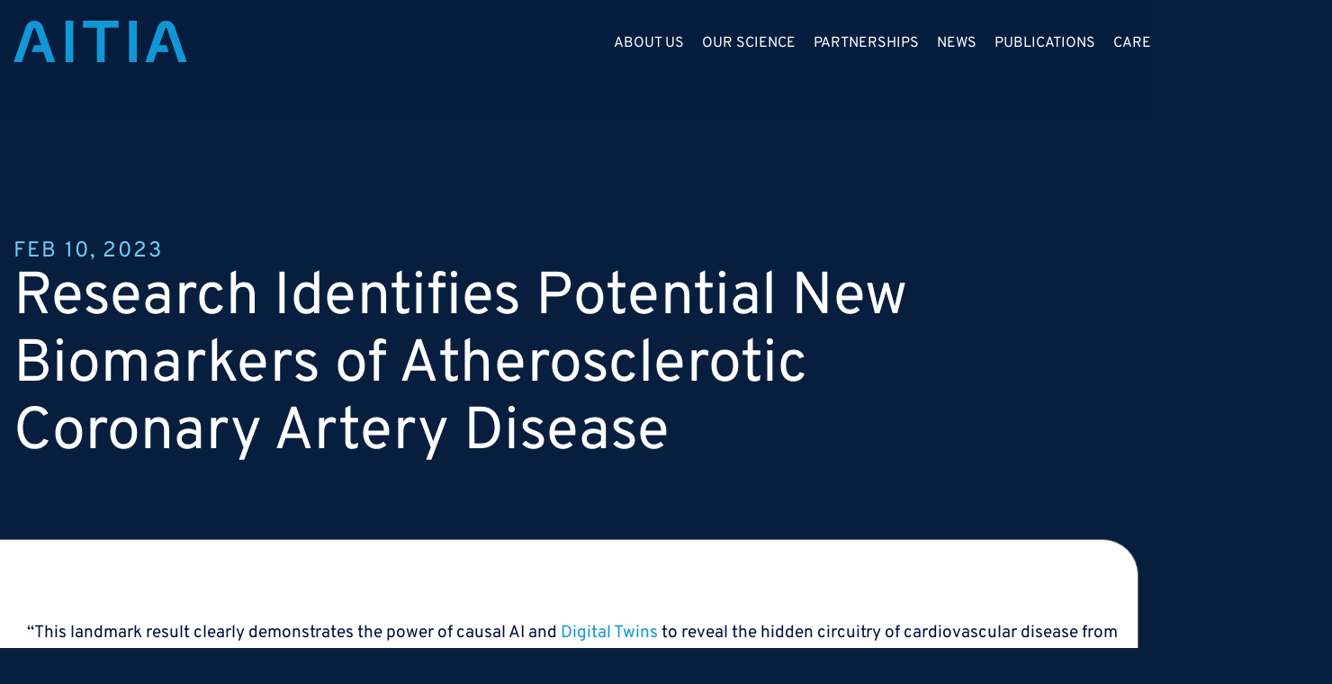

--- FILE ---
content_type: text/html; charset=UTF-8
request_url: https://www.aitiabio.com/research-identifies-potential-new-biomarkers-of-atherosclerotic-coronary-artery-disease/
body_size: 19866
content:
<!doctype html>
<html lang="en-US">
<head>
	<meta charset="UTF-8">
	<meta name="viewport" content="width=device-width, initial-scale=1">
	<link rel="profile" href="https://gmpg.org/xfn/11">
	<meta name='robots' content='index, follow, max-image-preview:large, max-snippet:-1, max-video-preview:-1' />
	<style>img:is([sizes="auto" i], [sizes^="auto," i]) { contain-intrinsic-size: 3000px 1500px }</style>
	
	<!-- This site is optimized with the Yoast SEO Premium plugin v20.8 (Yoast SEO v26.8) - https://yoast.com/product/yoast-seo-premium-wordpress/ -->
	<title>Research Identifies Potential New Biomarkers of Atherosclerotic Coronary Artery Disease - Aitia Bio</title>
	<link rel="canonical" href="https://www.aitiabio.com/research-identifies-potential-new-biomarkers-of-atherosclerotic-coronary-artery-disease/" />
	<meta property="og:locale" content="en_US" />
	<meta property="og:type" content="article" />
	<meta property="og:title" content="Research Identifies Potential New Biomarkers of Atherosclerotic Coronary Artery Disease" />
	<meta property="og:description" content="“This landmark result clearly demonstrates the power of causal AI and Digital Twins to reveal the hidden circuitry of cardiovascular disease from large-scale multi-omic data”, said Colin Hill, CEO and co-founder of Aitia. “Seventy years of cardiovascular biology including LDL, PCSK9, and Lp(a) were reconstructed in a hypothesis-free fashion in a few months, which created the [&hellip;]" />
	<meta property="og:url" content="https://www.aitiabio.com/research-identifies-potential-new-biomarkers-of-atherosclerotic-coronary-artery-disease/" />
	<meta property="og:site_name" content="Aitia Bio" />
	<meta property="article:published_time" content="2023-02-10T22:07:21+00:00" />
	<meta property="article:modified_time" content="2023-12-05T11:01:08+00:00" />
	<meta property="og:image" content="https://www.aitiabio.com/wp-content/uploads/2023/11/DAIC.png" />
	<meta property="og:image:width" content="1080" />
	<meta property="og:image:height" content="1080" />
	<meta property="og:image:type" content="image/png" />
	<meta name="author" content="Frank Pereira" />
	<meta name="twitter:card" content="summary_large_image" />
	<script type="application/ld+json" class="yoast-schema-graph">{"@context":"https://schema.org","@graph":[{"@type":"Article","@id":"https://www.aitiabio.com/research-identifies-potential-new-biomarkers-of-atherosclerotic-coronary-artery-disease/#article","isPartOf":{"@id":"https://www.aitiabio.com/research-identifies-potential-new-biomarkers-of-atherosclerotic-coronary-artery-disease/"},"author":{"name":"Frank Pereira","@id":"https://www.aitiabio.com/#/schema/person/58b8bb126af95fcd75147bca92459079"},"headline":"Research Identifies Potential New Biomarkers of Atherosclerotic Coronary Artery Disease","datePublished":"2023-02-10T22:07:21+00:00","dateModified":"2023-12-05T11:01:08+00:00","mainEntityOfPage":{"@id":"https://www.aitiabio.com/research-identifies-potential-new-biomarkers-of-atherosclerotic-coronary-artery-disease/"},"wordCount":107,"publisher":{"@id":"https://www.aitiabio.com/#organization"},"image":{"@id":"https://www.aitiabio.com/research-identifies-potential-new-biomarkers-of-atherosclerotic-coronary-artery-disease/#primaryimage"},"thumbnailUrl":"https://www.aitiabio.com/wp-content/uploads/2023/11/DAIC.png","keywords":["AI","Artifical Intelligence","artificial intelligence","Biomarkers","biopharma","Causal AI","clinical trials","Digital Twins","Drug Discovery","Drug simulation","drug target","Gemini","in silico","Milken Institute","Milken Institute Future of Health Summit","Tech Bio"],"articleSection":["Colin Hill Particpating in AI Panels in Davos"],"inLanguage":"en-US"},{"@type":"WebPage","@id":"https://www.aitiabio.com/research-identifies-potential-new-biomarkers-of-atherosclerotic-coronary-artery-disease/","url":"https://www.aitiabio.com/research-identifies-potential-new-biomarkers-of-atherosclerotic-coronary-artery-disease/","name":"Research Identifies Potential New Biomarkers of Atherosclerotic Coronary Artery Disease - Aitia Bio","isPartOf":{"@id":"https://www.aitiabio.com/#website"},"primaryImageOfPage":{"@id":"https://www.aitiabio.com/research-identifies-potential-new-biomarkers-of-atherosclerotic-coronary-artery-disease/#primaryimage"},"image":{"@id":"https://www.aitiabio.com/research-identifies-potential-new-biomarkers-of-atherosclerotic-coronary-artery-disease/#primaryimage"},"thumbnailUrl":"https://www.aitiabio.com/wp-content/uploads/2023/11/DAIC.png","datePublished":"2023-02-10T22:07:21+00:00","dateModified":"2023-12-05T11:01:08+00:00","breadcrumb":{"@id":"https://www.aitiabio.com/research-identifies-potential-new-biomarkers-of-atherosclerotic-coronary-artery-disease/#breadcrumb"},"inLanguage":"en-US","potentialAction":[{"@type":"ReadAction","target":["https://www.aitiabio.com/research-identifies-potential-new-biomarkers-of-atherosclerotic-coronary-artery-disease/"]}]},{"@type":"ImageObject","inLanguage":"en-US","@id":"https://www.aitiabio.com/research-identifies-potential-new-biomarkers-of-atherosclerotic-coronary-artery-disease/#primaryimage","url":"https://www.aitiabio.com/wp-content/uploads/2023/11/DAIC.png","contentUrl":"https://www.aitiabio.com/wp-content/uploads/2023/11/DAIC.png","width":1080,"height":1080,"caption":"DAIC"},{"@type":"BreadcrumbList","@id":"https://www.aitiabio.com/research-identifies-potential-new-biomarkers-of-atherosclerotic-coronary-artery-disease/#breadcrumb","itemListElement":[{"@type":"ListItem","position":1,"name":"Home","item":"https://www.aitiabio.com/"},{"@type":"ListItem","position":2,"name":"Research Identifies Potential New Biomarkers of Atherosclerotic Coronary Artery Disease"}]},{"@type":"WebSite","@id":"https://www.aitiabio.com/#website","url":"https://www.aitiabio.com/","name":"Aitia Bio","description":"Discovering the Next Generation of Breakthrough Drugs","publisher":{"@id":"https://www.aitiabio.com/#organization"},"alternateName":"Aitia Bio","potentialAction":[{"@type":"SearchAction","target":{"@type":"EntryPoint","urlTemplate":"https://www.aitiabio.com/?s={search_term_string}"},"query-input":{"@type":"PropertyValueSpecification","valueRequired":true,"valueName":"search_term_string"}}],"inLanguage":"en-US"},{"@type":"Organization","@id":"https://www.aitiabio.com/#organization","name":"Aitia Bio","url":"https://www.aitiabio.com/","logo":{"@type":"ImageObject","inLanguage":"en-US","@id":"https://www.aitiabio.com/#/schema/logo/image/","url":"https://www.aitiabio.com/wp-content/uploads/2020/10/400x400-favicon.jpg","contentUrl":"https://www.aitiabio.com/wp-content/uploads/2020/10/400x400-favicon.jpg","width":400,"height":400,"caption":"Aitia Bio"},"image":{"@id":"https://www.aitiabio.com/#/schema/logo/image/"}},{"@type":"Person","@id":"https://www.aitiabio.com/#/schema/person/58b8bb126af95fcd75147bca92459079","name":"Frank Pereira","image":{"@type":"ImageObject","inLanguage":"en-US","@id":"https://www.aitiabio.com/#/schema/person/image/","url":"https://secure.gravatar.com/avatar/4ea9c0127b1c5e757eaa348918d1451872b1938a11c229beebea782c26c3f7f1?s=96&d=mm&r=g","contentUrl":"https://secure.gravatar.com/avatar/4ea9c0127b1c5e757eaa348918d1451872b1938a11c229beebea782c26c3f7f1?s=96&d=mm&r=g","caption":"Frank Pereira"}}]}</script>
	<!-- / Yoast SEO Premium plugin. -->


<script>
window._wpemojiSettings = {"baseUrl":"https:\/\/s.w.org\/images\/core\/emoji\/16.0.1\/72x72\/","ext":".png","svgUrl":"https:\/\/s.w.org\/images\/core\/emoji\/16.0.1\/svg\/","svgExt":".svg","source":{"concatemoji":"https:\/\/www.aitiabio.com\/wp-includes\/js\/wp-emoji-release.min.js?ver=6.8.3"}};
/*! This file is auto-generated */
!function(s,n){var o,i,e;function c(e){try{var t={supportTests:e,timestamp:(new Date).valueOf()};sessionStorage.setItem(o,JSON.stringify(t))}catch(e){}}function p(e,t,n){e.clearRect(0,0,e.canvas.width,e.canvas.height),e.fillText(t,0,0);var t=new Uint32Array(e.getImageData(0,0,e.canvas.width,e.canvas.height).data),a=(e.clearRect(0,0,e.canvas.width,e.canvas.height),e.fillText(n,0,0),new Uint32Array(e.getImageData(0,0,e.canvas.width,e.canvas.height).data));return t.every(function(e,t){return e===a[t]})}function u(e,t){e.clearRect(0,0,e.canvas.width,e.canvas.height),e.fillText(t,0,0);for(var n=e.getImageData(16,16,1,1),a=0;a<n.data.length;a++)if(0!==n.data[a])return!1;return!0}function f(e,t,n,a){switch(t){case"flag":return n(e,"\ud83c\udff3\ufe0f\u200d\u26a7\ufe0f","\ud83c\udff3\ufe0f\u200b\u26a7\ufe0f")?!1:!n(e,"\ud83c\udde8\ud83c\uddf6","\ud83c\udde8\u200b\ud83c\uddf6")&&!n(e,"\ud83c\udff4\udb40\udc67\udb40\udc62\udb40\udc65\udb40\udc6e\udb40\udc67\udb40\udc7f","\ud83c\udff4\u200b\udb40\udc67\u200b\udb40\udc62\u200b\udb40\udc65\u200b\udb40\udc6e\u200b\udb40\udc67\u200b\udb40\udc7f");case"emoji":return!a(e,"\ud83e\udedf")}return!1}function g(e,t,n,a){var r="undefined"!=typeof WorkerGlobalScope&&self instanceof WorkerGlobalScope?new OffscreenCanvas(300,150):s.createElement("canvas"),o=r.getContext("2d",{willReadFrequently:!0}),i=(o.textBaseline="top",o.font="600 32px Arial",{});return e.forEach(function(e){i[e]=t(o,e,n,a)}),i}function t(e){var t=s.createElement("script");t.src=e,t.defer=!0,s.head.appendChild(t)}"undefined"!=typeof Promise&&(o="wpEmojiSettingsSupports",i=["flag","emoji"],n.supports={everything:!0,everythingExceptFlag:!0},e=new Promise(function(e){s.addEventListener("DOMContentLoaded",e,{once:!0})}),new Promise(function(t){var n=function(){try{var e=JSON.parse(sessionStorage.getItem(o));if("object"==typeof e&&"number"==typeof e.timestamp&&(new Date).valueOf()<e.timestamp+604800&&"object"==typeof e.supportTests)return e.supportTests}catch(e){}return null}();if(!n){if("undefined"!=typeof Worker&&"undefined"!=typeof OffscreenCanvas&&"undefined"!=typeof URL&&URL.createObjectURL&&"undefined"!=typeof Blob)try{var e="postMessage("+g.toString()+"("+[JSON.stringify(i),f.toString(),p.toString(),u.toString()].join(",")+"));",a=new Blob([e],{type:"text/javascript"}),r=new Worker(URL.createObjectURL(a),{name:"wpTestEmojiSupports"});return void(r.onmessage=function(e){c(n=e.data),r.terminate(),t(n)})}catch(e){}c(n=g(i,f,p,u))}t(n)}).then(function(e){for(var t in e)n.supports[t]=e[t],n.supports.everything=n.supports.everything&&n.supports[t],"flag"!==t&&(n.supports.everythingExceptFlag=n.supports.everythingExceptFlag&&n.supports[t]);n.supports.everythingExceptFlag=n.supports.everythingExceptFlag&&!n.supports.flag,n.DOMReady=!1,n.readyCallback=function(){n.DOMReady=!0}}).then(function(){return e}).then(function(){var e;n.supports.everything||(n.readyCallback(),(e=n.source||{}).concatemoji?t(e.concatemoji):e.wpemoji&&e.twemoji&&(t(e.twemoji),t(e.wpemoji)))}))}((window,document),window._wpemojiSettings);
</script>
<style id='wp-emoji-styles-inline-css'>

	img.wp-smiley, img.emoji {
		display: inline !important;
		border: none !important;
		box-shadow: none !important;
		height: 1em !important;
		width: 1em !important;
		margin: 0 0.07em !important;
		vertical-align: -0.1em !important;
		background: none !important;
		padding: 0 !important;
	}
</style>
<link rel='stylesheet' id='wp-block-library-css' href='https://www.aitiabio.com/wp-includes/css/dist/block-library/style.min.css?ver=6.8.3' media='all' />
<style id='global-styles-inline-css'>
:root{--wp--preset--aspect-ratio--square: 1;--wp--preset--aspect-ratio--4-3: 4/3;--wp--preset--aspect-ratio--3-4: 3/4;--wp--preset--aspect-ratio--3-2: 3/2;--wp--preset--aspect-ratio--2-3: 2/3;--wp--preset--aspect-ratio--16-9: 16/9;--wp--preset--aspect-ratio--9-16: 9/16;--wp--preset--color--black: #000000;--wp--preset--color--cyan-bluish-gray: #abb8c3;--wp--preset--color--white: #ffffff;--wp--preset--color--pale-pink: #f78da7;--wp--preset--color--vivid-red: #cf2e2e;--wp--preset--color--luminous-vivid-orange: #ff6900;--wp--preset--color--luminous-vivid-amber: #fcb900;--wp--preset--color--light-green-cyan: #7bdcb5;--wp--preset--color--vivid-green-cyan: #00d084;--wp--preset--color--pale-cyan-blue: #8ed1fc;--wp--preset--color--vivid-cyan-blue: #0693e3;--wp--preset--color--vivid-purple: #9b51e0;--wp--preset--gradient--vivid-cyan-blue-to-vivid-purple: linear-gradient(135deg,rgba(6,147,227,1) 0%,rgb(155,81,224) 100%);--wp--preset--gradient--light-green-cyan-to-vivid-green-cyan: linear-gradient(135deg,rgb(122,220,180) 0%,rgb(0,208,130) 100%);--wp--preset--gradient--luminous-vivid-amber-to-luminous-vivid-orange: linear-gradient(135deg,rgba(252,185,0,1) 0%,rgba(255,105,0,1) 100%);--wp--preset--gradient--luminous-vivid-orange-to-vivid-red: linear-gradient(135deg,rgba(255,105,0,1) 0%,rgb(207,46,46) 100%);--wp--preset--gradient--very-light-gray-to-cyan-bluish-gray: linear-gradient(135deg,rgb(238,238,238) 0%,rgb(169,184,195) 100%);--wp--preset--gradient--cool-to-warm-spectrum: linear-gradient(135deg,rgb(74,234,220) 0%,rgb(151,120,209) 20%,rgb(207,42,186) 40%,rgb(238,44,130) 60%,rgb(251,105,98) 80%,rgb(254,248,76) 100%);--wp--preset--gradient--blush-light-purple: linear-gradient(135deg,rgb(255,206,236) 0%,rgb(152,150,240) 100%);--wp--preset--gradient--blush-bordeaux: linear-gradient(135deg,rgb(254,205,165) 0%,rgb(254,45,45) 50%,rgb(107,0,62) 100%);--wp--preset--gradient--luminous-dusk: linear-gradient(135deg,rgb(255,203,112) 0%,rgb(199,81,192) 50%,rgb(65,88,208) 100%);--wp--preset--gradient--pale-ocean: linear-gradient(135deg,rgb(255,245,203) 0%,rgb(182,227,212) 50%,rgb(51,167,181) 100%);--wp--preset--gradient--electric-grass: linear-gradient(135deg,rgb(202,248,128) 0%,rgb(113,206,126) 100%);--wp--preset--gradient--midnight: linear-gradient(135deg,rgb(2,3,129) 0%,rgb(40,116,252) 100%);--wp--preset--font-size--small: 13px;--wp--preset--font-size--medium: 20px;--wp--preset--font-size--large: 36px;--wp--preset--font-size--x-large: 42px;--wp--preset--spacing--20: 0.44rem;--wp--preset--spacing--30: 0.67rem;--wp--preset--spacing--40: 1rem;--wp--preset--spacing--50: 1.5rem;--wp--preset--spacing--60: 2.25rem;--wp--preset--spacing--70: 3.38rem;--wp--preset--spacing--80: 5.06rem;--wp--preset--shadow--natural: 6px 6px 9px rgba(0, 0, 0, 0.2);--wp--preset--shadow--deep: 12px 12px 50px rgba(0, 0, 0, 0.4);--wp--preset--shadow--sharp: 6px 6px 0px rgba(0, 0, 0, 0.2);--wp--preset--shadow--outlined: 6px 6px 0px -3px rgba(255, 255, 255, 1), 6px 6px rgba(0, 0, 0, 1);--wp--preset--shadow--crisp: 6px 6px 0px rgba(0, 0, 0, 1);}:root { --wp--style--global--content-size: 800px;--wp--style--global--wide-size: 1200px; }:where(body) { margin: 0; }.wp-site-blocks > .alignleft { float: left; margin-right: 2em; }.wp-site-blocks > .alignright { float: right; margin-left: 2em; }.wp-site-blocks > .aligncenter { justify-content: center; margin-left: auto; margin-right: auto; }:where(.wp-site-blocks) > * { margin-block-start: 24px; margin-block-end: 0; }:where(.wp-site-blocks) > :first-child { margin-block-start: 0; }:where(.wp-site-blocks) > :last-child { margin-block-end: 0; }:root { --wp--style--block-gap: 24px; }:root :where(.is-layout-flow) > :first-child{margin-block-start: 0;}:root :where(.is-layout-flow) > :last-child{margin-block-end: 0;}:root :where(.is-layout-flow) > *{margin-block-start: 24px;margin-block-end: 0;}:root :where(.is-layout-constrained) > :first-child{margin-block-start: 0;}:root :where(.is-layout-constrained) > :last-child{margin-block-end: 0;}:root :where(.is-layout-constrained) > *{margin-block-start: 24px;margin-block-end: 0;}:root :where(.is-layout-flex){gap: 24px;}:root :where(.is-layout-grid){gap: 24px;}.is-layout-flow > .alignleft{float: left;margin-inline-start: 0;margin-inline-end: 2em;}.is-layout-flow > .alignright{float: right;margin-inline-start: 2em;margin-inline-end: 0;}.is-layout-flow > .aligncenter{margin-left: auto !important;margin-right: auto !important;}.is-layout-constrained > .alignleft{float: left;margin-inline-start: 0;margin-inline-end: 2em;}.is-layout-constrained > .alignright{float: right;margin-inline-start: 2em;margin-inline-end: 0;}.is-layout-constrained > .aligncenter{margin-left: auto !important;margin-right: auto !important;}.is-layout-constrained > :where(:not(.alignleft):not(.alignright):not(.alignfull)){max-width: var(--wp--style--global--content-size);margin-left: auto !important;margin-right: auto !important;}.is-layout-constrained > .alignwide{max-width: var(--wp--style--global--wide-size);}body .is-layout-flex{display: flex;}.is-layout-flex{flex-wrap: wrap;align-items: center;}.is-layout-flex > :is(*, div){margin: 0;}body .is-layout-grid{display: grid;}.is-layout-grid > :is(*, div){margin: 0;}body{padding-top: 0px;padding-right: 0px;padding-bottom: 0px;padding-left: 0px;}a:where(:not(.wp-element-button)){text-decoration: underline;}:root :where(.wp-element-button, .wp-block-button__link){background-color: #32373c;border-width: 0;color: #fff;font-family: inherit;font-size: inherit;line-height: inherit;padding: calc(0.667em + 2px) calc(1.333em + 2px);text-decoration: none;}.has-black-color{color: var(--wp--preset--color--black) !important;}.has-cyan-bluish-gray-color{color: var(--wp--preset--color--cyan-bluish-gray) !important;}.has-white-color{color: var(--wp--preset--color--white) !important;}.has-pale-pink-color{color: var(--wp--preset--color--pale-pink) !important;}.has-vivid-red-color{color: var(--wp--preset--color--vivid-red) !important;}.has-luminous-vivid-orange-color{color: var(--wp--preset--color--luminous-vivid-orange) !important;}.has-luminous-vivid-amber-color{color: var(--wp--preset--color--luminous-vivid-amber) !important;}.has-light-green-cyan-color{color: var(--wp--preset--color--light-green-cyan) !important;}.has-vivid-green-cyan-color{color: var(--wp--preset--color--vivid-green-cyan) !important;}.has-pale-cyan-blue-color{color: var(--wp--preset--color--pale-cyan-blue) !important;}.has-vivid-cyan-blue-color{color: var(--wp--preset--color--vivid-cyan-blue) !important;}.has-vivid-purple-color{color: var(--wp--preset--color--vivid-purple) !important;}.has-black-background-color{background-color: var(--wp--preset--color--black) !important;}.has-cyan-bluish-gray-background-color{background-color: var(--wp--preset--color--cyan-bluish-gray) !important;}.has-white-background-color{background-color: var(--wp--preset--color--white) !important;}.has-pale-pink-background-color{background-color: var(--wp--preset--color--pale-pink) !important;}.has-vivid-red-background-color{background-color: var(--wp--preset--color--vivid-red) !important;}.has-luminous-vivid-orange-background-color{background-color: var(--wp--preset--color--luminous-vivid-orange) !important;}.has-luminous-vivid-amber-background-color{background-color: var(--wp--preset--color--luminous-vivid-amber) !important;}.has-light-green-cyan-background-color{background-color: var(--wp--preset--color--light-green-cyan) !important;}.has-vivid-green-cyan-background-color{background-color: var(--wp--preset--color--vivid-green-cyan) !important;}.has-pale-cyan-blue-background-color{background-color: var(--wp--preset--color--pale-cyan-blue) !important;}.has-vivid-cyan-blue-background-color{background-color: var(--wp--preset--color--vivid-cyan-blue) !important;}.has-vivid-purple-background-color{background-color: var(--wp--preset--color--vivid-purple) !important;}.has-black-border-color{border-color: var(--wp--preset--color--black) !important;}.has-cyan-bluish-gray-border-color{border-color: var(--wp--preset--color--cyan-bluish-gray) !important;}.has-white-border-color{border-color: var(--wp--preset--color--white) !important;}.has-pale-pink-border-color{border-color: var(--wp--preset--color--pale-pink) !important;}.has-vivid-red-border-color{border-color: var(--wp--preset--color--vivid-red) !important;}.has-luminous-vivid-orange-border-color{border-color: var(--wp--preset--color--luminous-vivid-orange) !important;}.has-luminous-vivid-amber-border-color{border-color: var(--wp--preset--color--luminous-vivid-amber) !important;}.has-light-green-cyan-border-color{border-color: var(--wp--preset--color--light-green-cyan) !important;}.has-vivid-green-cyan-border-color{border-color: var(--wp--preset--color--vivid-green-cyan) !important;}.has-pale-cyan-blue-border-color{border-color: var(--wp--preset--color--pale-cyan-blue) !important;}.has-vivid-cyan-blue-border-color{border-color: var(--wp--preset--color--vivid-cyan-blue) !important;}.has-vivid-purple-border-color{border-color: var(--wp--preset--color--vivid-purple) !important;}.has-vivid-cyan-blue-to-vivid-purple-gradient-background{background: var(--wp--preset--gradient--vivid-cyan-blue-to-vivid-purple) !important;}.has-light-green-cyan-to-vivid-green-cyan-gradient-background{background: var(--wp--preset--gradient--light-green-cyan-to-vivid-green-cyan) !important;}.has-luminous-vivid-amber-to-luminous-vivid-orange-gradient-background{background: var(--wp--preset--gradient--luminous-vivid-amber-to-luminous-vivid-orange) !important;}.has-luminous-vivid-orange-to-vivid-red-gradient-background{background: var(--wp--preset--gradient--luminous-vivid-orange-to-vivid-red) !important;}.has-very-light-gray-to-cyan-bluish-gray-gradient-background{background: var(--wp--preset--gradient--very-light-gray-to-cyan-bluish-gray) !important;}.has-cool-to-warm-spectrum-gradient-background{background: var(--wp--preset--gradient--cool-to-warm-spectrum) !important;}.has-blush-light-purple-gradient-background{background: var(--wp--preset--gradient--blush-light-purple) !important;}.has-blush-bordeaux-gradient-background{background: var(--wp--preset--gradient--blush-bordeaux) !important;}.has-luminous-dusk-gradient-background{background: var(--wp--preset--gradient--luminous-dusk) !important;}.has-pale-ocean-gradient-background{background: var(--wp--preset--gradient--pale-ocean) !important;}.has-electric-grass-gradient-background{background: var(--wp--preset--gradient--electric-grass) !important;}.has-midnight-gradient-background{background: var(--wp--preset--gradient--midnight) !important;}.has-small-font-size{font-size: var(--wp--preset--font-size--small) !important;}.has-medium-font-size{font-size: var(--wp--preset--font-size--medium) !important;}.has-large-font-size{font-size: var(--wp--preset--font-size--large) !important;}.has-x-large-font-size{font-size: var(--wp--preset--font-size--x-large) !important;}
:root :where(.wp-block-pullquote){font-size: 1.5em;line-height: 1.6;}
</style>
<link rel='stylesheet' id='hello-elementor-theme-style-css' href='https://www.aitiabio.com/wp-content/themes/hello-elementor/assets/css/theme.css?ver=3.4.5' media='all' />
<link rel='stylesheet' id='hello-elementor-child-style-css' href='https://www.aitiabio.com/wp-content/themes/hello-theme-child-master/style.css?ver=1.0.0' media='all' />
<link rel='stylesheet' id='hello-elementor-css' href='https://www.aitiabio.com/wp-content/themes/hello-elementor/assets/css/reset.css?ver=3.4.5' media='all' />
<link rel='stylesheet' id='hello-elementor-header-footer-css' href='https://www.aitiabio.com/wp-content/themes/hello-elementor/assets/css/header-footer.css?ver=3.4.5' media='all' />
<link rel='stylesheet' id='jet-popup-frontend-css' href='https://www.aitiabio.com/wp-content/plugins/jet-popup/assets/css/jet-popup-frontend.css?ver=2.0.2.1' media='all' />
<link rel='stylesheet' id='elementor-frontend-css' href='https://www.aitiabio.com/wp-content/uploads/elementor/css/custom-frontend.min.css?ver=1769745562' media='all' />
<link rel='stylesheet' id='widget-image-css' href='https://www.aitiabio.com/wp-content/plugins/elementor/assets/css/widget-image.min.css?ver=3.33.1' media='all' />
<link rel='stylesheet' id='widget-nav-menu-css' href='https://www.aitiabio.com/wp-content/uploads/elementor/css/custom-pro-widget-nav-menu.min.css?ver=1769745562' media='all' />
<link rel='stylesheet' id='widget-heading-css' href='https://www.aitiabio.com/wp-content/plugins/elementor/assets/css/widget-heading.min.css?ver=3.33.1' media='all' />
<link rel='stylesheet' id='widget-loop-common-css' href='https://www.aitiabio.com/wp-content/plugins/elementor-pro/assets/css/widget-loop-common.min.css?ver=3.33.1' media='all' />
<link rel='stylesheet' id='widget-loop-grid-css' href='https://www.aitiabio.com/wp-content/uploads/elementor/css/custom-pro-widget-loop-grid.min.css?ver=1769745562' media='all' />
<link rel='stylesheet' id='widget-icon-list-css' href='https://www.aitiabio.com/wp-content/uploads/elementor/css/custom-widget-icon-list.min.css?ver=1769745562' media='all' />
<link rel='stylesheet' id='e-animation-grow-css' href='https://www.aitiabio.com/wp-content/plugins/elementor/assets/lib/animations/styles/e-animation-grow.min.css?ver=3.33.1' media='all' />
<link rel='stylesheet' id='widget-icon-box-css' href='https://www.aitiabio.com/wp-content/uploads/elementor/css/custom-widget-icon-box.min.css?ver=1769745562' media='all' />
<link rel='stylesheet' id='e-animation-fadeIn-css' href='https://www.aitiabio.com/wp-content/plugins/elementor/assets/lib/animations/styles/fadeIn.min.css?ver=3.33.1' media='all' />
<link rel='stylesheet' id='e-animation-fadeInUp-css' href='https://www.aitiabio.com/wp-content/plugins/elementor/assets/lib/animations/styles/fadeInUp.min.css?ver=3.33.1' media='all' />
<link rel='stylesheet' id='e-animation-fadeInLeft-css' href='https://www.aitiabio.com/wp-content/plugins/elementor/assets/lib/animations/styles/fadeInLeft.min.css?ver=3.33.1' media='all' />
<link rel='stylesheet' id='e-animation-fadeInRight-css' href='https://www.aitiabio.com/wp-content/plugins/elementor/assets/lib/animations/styles/fadeInRight.min.css?ver=3.33.1' media='all' />
<link rel='stylesheet' id='e-popup-css' href='https://www.aitiabio.com/wp-content/plugins/elementor-pro/assets/css/conditionals/popup.min.css?ver=3.33.1' media='all' />
<link rel='stylesheet' id='elementor-post-82-css' href='https://www.aitiabio.com/wp-content/uploads/elementor/css/post-82.css?ver=1769745562' media='all' />
<link rel='stylesheet' id='jet-engine-frontend-css' href='https://www.aitiabio.com/wp-content/plugins/jet-engine/assets/css/frontend.css?ver=3.3.1' media='all' />
<link rel='stylesheet' id='elementor-post-209-css' href='https://www.aitiabio.com/wp-content/uploads/elementor/css/post-209.css?ver=1769745563' media='all' />
<link rel='stylesheet' id='elementor-post-266-css' href='https://www.aitiabio.com/wp-content/uploads/elementor/css/post-266.css?ver=1769745563' media='all' />
<link rel='stylesheet' id='elementor-post-1994-css' href='https://www.aitiabio.com/wp-content/uploads/elementor/css/post-1994.css?ver=1769745712' media='all' />
<link rel='stylesheet' id='elementor-post-226-css' href='https://www.aitiabio.com/wp-content/uploads/elementor/css/post-226.css?ver=1769745563' media='all' />
<script src="https://www.aitiabio.com/wp-includes/js/jquery/jquery.min.js?ver=3.7.1" id="jquery-core-js"></script>
<script src="https://www.aitiabio.com/wp-includes/js/jquery/jquery-migrate.min.js?ver=3.4.1" id="jquery-migrate-js"></script>
<link rel="https://api.w.org/" href="https://www.aitiabio.com/wp-json/" /><link rel="alternate" title="JSON" type="application/json" href="https://www.aitiabio.com/wp-json/wp/v2/posts/3224" /><link rel="EditURI" type="application/rsd+xml" title="RSD" href="https://www.aitiabio.com/xmlrpc.php?rsd" />
<link rel='shortlink' href='https://www.aitiabio.com/?p=3224' />
<link rel="alternate" title="oEmbed (JSON)" type="application/json+oembed" href="https://www.aitiabio.com/wp-json/oembed/1.0/embed?url=https%3A%2F%2Fwww.aitiabio.com%2Fresearch-identifies-potential-new-biomarkers-of-atherosclerotic-coronary-artery-disease%2F" />
<link rel="alternate" title="oEmbed (XML)" type="text/xml+oembed" href="https://www.aitiabio.com/wp-json/oembed/1.0/embed?url=https%3A%2F%2Fwww.aitiabio.com%2Fresearch-identifies-potential-new-biomarkers-of-atherosclerotic-coronary-artery-disease%2F&#038;format=xml" />
<meta name="generator" content="Elementor 3.33.1; features: e_font_icon_svg, additional_custom_breakpoints; settings: css_print_method-external, google_font-disabled, font_display-auto">
<!-- Start cookieyes banner --> <script id="cookieyes" type="text/javascript" src="https://cdn-cookieyes.com/client_data/f562d687993f1105a0b8da5e/script.js"></script> <!-- End cookieyes banner -->
<!-- Google tag (gtag.js) -->
<script async src="https://www.googletagmanager.com/gtag/js?id=G-1DKWSR09QF"></script>
<script>
  window.dataLayer = window.dataLayer || [];
  function gtag(){dataLayer.push(arguments);}
  gtag('js', new Date());

  gtag('config', 'G-1DKWSR09QF');
</script>

<!-- Start of HubSpot Embed Code -->
<script type="text/javascript" id="hs-script-loader" async defer src="//js.hs-scripts.com/552455.js"></script>
<!-- End of HubSpot Embed Code -->
			<style>
				.e-con.e-parent:nth-of-type(n+4):not(.e-lazyloaded):not(.e-no-lazyload),
				.e-con.e-parent:nth-of-type(n+4):not(.e-lazyloaded):not(.e-no-lazyload) * {
					background-image: none !important;
				}
				@media screen and (max-height: 1024px) {
					.e-con.e-parent:nth-of-type(n+3):not(.e-lazyloaded):not(.e-no-lazyload),
					.e-con.e-parent:nth-of-type(n+3):not(.e-lazyloaded):not(.e-no-lazyload) * {
						background-image: none !important;
					}
				}
				@media screen and (max-height: 640px) {
					.e-con.e-parent:nth-of-type(n+2):not(.e-lazyloaded):not(.e-no-lazyload),
					.e-con.e-parent:nth-of-type(n+2):not(.e-lazyloaded):not(.e-no-lazyload) * {
						background-image: none !important;
					}
				}
			</style>
			<link rel="icon" href="https://www.aitiabio.com/wp-content/uploads/2020/10/400x400-favicon-150x150.jpg" sizes="32x32" />
<link rel="icon" href="https://www.aitiabio.com/wp-content/uploads/2020/10/400x400-favicon-300x300.jpg" sizes="192x192" />
<link rel="apple-touch-icon" href="https://www.aitiabio.com/wp-content/uploads/2020/10/400x400-favicon-300x300.jpg" />
<meta name="msapplication-TileImage" content="https://www.aitiabio.com/wp-content/uploads/2020/10/400x400-favicon-300x300.jpg" />
		<style id="wp-custom-css">
			html {
	overflow-x: hidden;
}
body {
	overflow-x: hidden;
}
/*==== global =====*/
b, strong {
    font-weight: 700;
}

.visibibity-none{
	visibility: hidden;
}

.mb-0 p{
	margin-bottom: 0;
}

.main-title b{
	font-weight: 900;
}

.elementor-lightbox {
    backdrop-filter: blur(10px);
    -webkit-backdrop-filter: blur(10px);
}

.main-title.add_gradient b{
/* 	background: transparent linear-gradient(90deg, #28A9E1 0%, #08496C 100%) 0% 0% no-repeat padding-box; */
/* 	background: transparent linear-gradient(270deg, #08496C 0%, #28A9E1 52%, #08496C 100%) 0% 0% no-repeat padding-box; */
	background: linear-gradient(100deg, rgba(40,169,225,1) 0%, rgba(255,255,255,.8) 49%, rgba(40,169,225,1) 100%);
	-webkit-background-clip: text;
  -webkit-text-fill-color: transparent;
	color: transparent;
  background-clip: text;
} 

/* .add_light_gradient b{
	background: transparent linear-gradient(270deg, #D4EFFD 0%, #28A9E1 100%) 0% 0% no-repeat padding-box;
	-webkit-background-clip: text;
  -webkit-text-fill-color: transparent;
	color: transparent;
  background-clip: text;
}  */


.text-link a{
	color: inherit;
}
@media (max-width:768px){
.wrap-reverse .e-con-inner {
	--flex-wrap: wrap-reverse !important;
}
}

.custom-scroll {
  --sb-track-color: #232E33;
  --sb-thumb-color: #6ecff6;
  --sb-size: 10px;

  scrollbar-color: var(--sb-thumb-color) 
                   var(--sb-track-color);
}

.custom-scroll::-webkit-scrollbar {
  width: var(--sb-size);
}

.custom-scroll::-webkit-scrollbar-track {
  background: var(--sb-track-color);
  border-radius: 10px;
}

.custom-scroll::-webkit-scrollbar-thumb {
  background: var(--sb-thumb-color);
  border-radius: 10px;
  border: 2px solid #232E33;
}
/* ======== header ========*/
.elementor-location-header{
	position: relative;
	z-index: 2;
}
.elementor-location-header:after{
	content: '';
	position: absolute;
	top: 0;
	left: 0;
	right: 0;
	bottom: -40px;
	background: transparent linear-gradient(180deg, #071E3F 0%, #071E3FAD 41%, #071E3F00 100%) 0% 0% no-repeat padding-box;
opacity: 0.4;
}
.header_menu .elementor-item.elementor-item-active::before{
	content: '';
	position: absolute;
	top: 0;
	left: 0;
	width: 35px;
	height: 3px;
	background: rgb(110,207,246);
background: linear-gradient(100deg, rgba(110,207,246,1) 0%, rgba(125,191,237,0) 100%);
}

.underline .elementor-icon-list-item > a{
    text-decoration: underline !important;
	--e-global-color-primary: rgb(255 255 255/ 70%);
}

body:is(.category-in-news, .category-events) .header_menu .menu-item-2207 a{
	color: var(--e-global-color-accent) !important;
}
body:is(.category-in-news, .category-events) .header_menu .menu-item-2207 a::before{
	content: '';
    position: absolute;
    top: 0;
    left: 0;
    width: 35px;
    height: 3px;
	  opacity: 1 !important;
    background: rgb(110,207,246);
    background: linear-gradient(100deg, rgba(110,207,246,1) 0%, rgba(125,191,237,0) 100%);
}

body:is(.category-oncology, .category-other) .header_menu .menu-item-2707 a{
	color: var(--e-global-color-accent) !important;
}
body:is(.category-oncology, .category-other) .header_menu .menu-item-2707 a::before{
	content: '';
    position: absolute;
    top: 0;
    left: 0;
    width: 35px;
    height: 3px;
	  opacity: 1 !important;
    background: rgb(110,207,246);
    background: linear-gradient(100deg, rgba(110,207,246,1) 0%, rgba(125,191,237,0) 100%);
}


/*======== footer_post_item ========= */
.footer_posts .elementor-loop-container .e-loop-item:last-child .footer_post_item  {
	border: none;
}

.footer_post_item .item-title span{
	text-decoration: underline 1px;
}
.footer_post_item .item-title :is(a, span){
	transition: 0.3s;
}
.footer_post_item .item-title:hover :is(a, span) {
	color:#6ECFF6 !important;
}

/*====== about page ======*/
.about_slider .jet-listing .slick-track {
	margin-left: 0;
	margin-right: 0;
}

.about_slider :is(.prev-arrow,.next-arrow){
	width: 60px !important;
	border-radius: 22px 0 0 22px;
	transition: .2s;
}

.about_slider .slick-arrow svg{
	display: none;
}
.about_slider .slick-arrow::before{
	content: '';
	position: absolute;
	top: 51%;
	left: 50%;
	transform: translate(-50%, -50%);
	background: url(/wp-content/uploads/2023/11/Group-931arr.svg);
	background-size: contain;
  background-repeat: no-repeat;
	width: 33px;
	height: 33px;
}

@media (max-width: 1080px){
	.about_slider .next-arrow{
		left: unset !important;
		right: 50px !important;
	}
	.about_slider .prev-arrow{
		left: unset !important;
		right: 100px !important;
	}
}
@media (max-width: 500px){
	.about_slider .slick-arrow::before{
		width: 28px;
		height: 28px;
	}
	.about_slider :is(.prev-arrow,.next-arrow){
	width: 45px !important;
	border-radius: 20px 0 0 20px;
}
	.about_slider .next-arrow{
		left: unset !important;
		right: 15px !important;
	}
	.about_slider .prev-arrow{
		left: unset !important;
		right: 55px !important;
	}
}
@media (min-width:768px){
.about_sliders-wrapper::before{
	content: '';
	position: absolute;
	top: -10px;
	bottom: -10px;
	right: 0;
	left: unset !important;
	width: 300px;
	z-index: 2;
/* 	background: transparent linear-gradient(91deg, #071E3F00 0%, #071E3F 100%) 0% 0% no-repeat padding-box; */
	background: linear-gradient(91deg, rgba(110,207,246,0) 0%, rgba(7,30,63,1) 61%, rgba(7,30,63,1) 100%);
}
}

.about_slider .person-card img{
	  aspect-ratio: 1;
    object-fit: cover;
}
.about_sliders .person-card img{
	  aspect-ratio: 1;
    object-fit: cover;
}

.person-card-photo{
	overflow: hidden;
	border-radius: 0px 100px 0px 0px;
}
.person-card-photo::before{
	content: '';
	position: absolute;
	inline-size: 2px;
  block-size: 2px;
	inset-block-start: 50%;
  inset-inline-start: 50%;
	background:rgb(110 207 246/70%);
	opacity: 0;
	transform: translate(-50%, -50%) scale(0);
	transition: transform 0.4s ease-in-out 0s;
}
.person-card:hover .person-card-photo::before{
	opacity: 1;
	transform: translate(-50%, -50%) scale(150);
}

/* .person-card-subtitle>div {
	 overflow: hidden;
  display: -webkit-box;
  -webkit-box-orient: vertical;
  -webkit-line-clamp: 2; 
} */

@media (max-width: 500px){
	.person-card-photo::before{
		inline-size: 3px;
  block-size: 3px;
	}
}

#jet-popup-1186 .jet-popup__overlay {
	backdrop-filter: blur(10px);
-webkit-backdrop-filter: blur(10px);
}


.values_section{
	overflow-x: hidden;
}

/* about popup */
@media (min-width:768px){
.person_popup_bio {
	max-height: 500px;
  overflow-y: auto;
}
	.person_popup_bio>div{
		height: auto !important;
	}
}
.person_popup_bio a{
	text-decoration: underline;
}
.person_popup_bio a:hover{
	color:#6ecff6;
}

.fix-height img{
	max-height: 480px;
	object-fit: cover;
}



:where(.add_overlay_1, .add_overlay_2, .add_overlay_3)>div::before{
	content: '';
	position: absolute;
  top: 0;
	left: 0;
  right: 0;
	bottom: 0;
   opacity: 0.4;
   display: block;
	z-index:2;
}
.add_overlay_1>div::before{
	border-radius: 0px 200px 0px 0px;
	background: transparent linear-gradient(90deg, #095280 0%, #09528065 100%) 0% 0% no-repeat padding-box;
}
@media (max-width: 880px){
	.add_overlay_1>div::before{
		border-radius: 0px 150px 0px 0px;
	}
}
@media (max-width: 500px){
	.add_overlay_1>div::before{
		border-radius: 0px 100px 0px 0px;
	}
}



.add_overlay_2>div::before{
	background: transparent linear-gradient(90deg, #672675 0%, #67267564 100%) 0% 0% no-repeat padding-box;
}
.add_overlay_3>div::before{
	background: transparent linear-gradient(91deg, #28A9E1 0%, #28A9E13E 100%) 0% 0% no-repeat padding-box;
}

/*=======  our-science  ========*/
.gemini_twins{
	aspect-ratio: 1;
}


.pulse_anim .elementor-icon{
	position: relative;
}

.pulse_anim .elementor-icon::before{
	content: "";
  width: 100%;
  height: 100%;
  position: absolute;
  z-index: -1;
  opacity: 0;
	border-radius: 50%;
	left: -3px;
    top: -3px;
	padding: 3px;
    box-sizing: content-box;
	background-color: #D4EFFD;
	animation: pulse-icon 2s infinite;
}

@keyframes pulse-icon {
	0% {
		transform: scale(.5);
    opacity: 1;
	}
		100% {
			transform: scale(1.5);
			opacity: 0;
	}
}

.center-image-box img{
	margin: 0 auto;
}

/* pipeline ============ */
.pipeline-progress-wrapper{
	max-width: fit-content;
}

@media (max-width: 500px){
.pipeline-item{
	--min-height: 30px !important;
}
}
.pipeline-item-heading span, .pipeline-item-heading {
    min-height: 10px;
    display: block;
    height: 10px !important;
}
@media (max-width: 500px){
.pipeline-item .elementor-widget-heading span{
	position: absolute;
	top: 4px;
}
	.pipeline-item.pipeline-item-single .elementor-widget-heading span{
	position: absolute;
	top: -10px;
}
.pipeline-item-heading span, .pipeline-item-heading {
    min-height: 10px;
    display: block;
    height: 10px !important;
}
}

.pipeline-progress{
	--container-widget-width: 100vw !important;
/* 	max-width: clamp(200px, 80vw, 800px) !important; */
	max-width: clamp(200px, 31vw, 420px) !important;
/* 	left: calc(100% + 18px) !important; */
	left: 0 !important;
}
@media (max-width: 768px){
	.pipeline-progress{
		max-width: clamp(100px, 35vw, 400px) !important;
	}
}
@media (max-width: 500px){
	.pipeline-progress{
		left: 0% !important;
		max-width: clamp(100px, 43vw, 250px) !important;
/* 		left: -125px !important; */
/* 			max-width: clamp(100px, 75vw, 350px) !important; */
	}
}
@media (max-width: 400px){
	.pipeline-progress{
					max-width: clamp(80px, 35vw, 160px) !important; 
/* 			max-width: clamp(80px, 65vw, 300px) !important; */
	}
}
.pipeline-progress .elementor-progress-bar{
	position:relative;
	transition: width 2s ease-in-out;
	transition-delay: .7s;
}

.pipeline-progress .elementor-progress-bar::before{
	content: '';
	position: absolute;
	top: 50%;
	right: 0;
	transform:translate(100%,-50%);
	width: 14px;
	aspect-ratio: 1;
	border: 2px solid #6ECFF6;
	border-radius: 50%;
}



/*====== partnerships======= */

.partner-link .elementor-icon-list-text{
	text-decoration: underline;
	text-decoration-thickness: 2px;
}

.fix_autoplay .swiper-wrapper{
	transition-timing-function: linear;
}

/*====== careers ======*/
.testimonial_wrapper{
	max-width: 1900px;
}

.new-testimonials .swiper-slide .swiper-slide-bg{
	background-position: top left;
/* 	transform: translatex(-7%); */
	width: 980px;
    position: absolute;
    top: 0;
    right: 57%;
	min-width: unset;
	transition-duration: 0s;
}
@media (max-width: 880px){
	.new-testimonials .swiper-slide .swiper-slide-bg{
		    width: clamp(350px, 80vw, 450px);
    aspect-ratio: 3/2;
    margin: 0 auto;
		position: static;
		min-height: unset;
	}
}


.new-testimonials .swiper-slide .swiper-slide-inner{
	padding: 0;
	justify-content: flex-end;
	max-width: 1250px;
    width: 100%;
}

@media (max-width: 1300px){
	.new-testimonials .swiper-slide .swiper-slide-inner{
		padding: 0 15px;
	}
}
@media (max-width: 880px){
		.new-testimonials .swiper-slide .swiper-slide-inner{
		justify-content: center;
			position: static;
			padding-top: 40px;
	}
}
.new-testimonials .swiper-slide .swiper-slide-contents{
	max-width: 620px !important;
	display: flex;
	gap: 30px;
	flex-direction: column-reverse;
	position: relative;
}
@media (max-width: 1280px){
	.new-testimonials .swiper-slide .swiper-slide-contents{
		max-width: 550px !important;
	}
}
@media (max-width: 1080px){
	.new-testimonials .swiper-slide .swiper-slide-contents{
		max-width: 500px !important;
	}
}
.new-testimonials .swiper-slide .swiper-slide-contents::before{
	content: ' ';
    position: absolute;
    top: -70px;
    left: -120px;
    width: 176px;
    height: 126px;
    background: url(/wp-content/uploads/2023/11/quote-7.svg);
    background-size: contain;
	background-repeat: no-repeat;
}
@media (max-width: 880px){
	.new-testimonials .swiper-slide .swiper-slide-contents::before{
		top: -40px;
    left: 0px;
    width: 100px;
    height: 76px;
	}
}
.new-testimonials .swiper-pagination-bullet{
	  width: 34px;
    height: 4px;
	border-radius: 10px;
}
.new-testimonials .swiper-slide-contents .elementor-slide-description {
	margin-bottom: 0 !important;
}
.new-testimonials .swiper-slide-contents .elementor-slide-heading i{
	font-style: normal;
	font-weight: 100;
	color: #1197D5;
} 
.new-testimonials .swiper-slide-contents .elementor-slide-heading span{
	color: #D4EFFD;
	font-weight: 100;
	line-height: 1.5;
	text-transform: capitalize;
}
.new-testimonials .elementor-slide-heading{
	display: flex;
	flex-direction: row;
	align-items: flex-start;
	gap: 18px;
}
.new-testimonials .elementor-slide-heading p{
	white-space: nowrap;
	margin: 0;
	padding-right: 20px;
	line-height: 1.5;
	border-right: 1px solid #1197D5;
}
@media (max-width: 500px){
	.new-testimonials .elementor-slide-heading p{
		white-space: normal;
		padding-right: 0;
		border-right: none;
	border-bottom: 1px solid #1197D5;
	}
	.new-testimonials .elementor-slide-heading{
		flex-direction: column;
		gap: 5px;
	}
}

.new-testimonials .swiper-pagination{
	max-width: 620px !important;
	left: 50%;
/* 	right: 17%; */
	text-align: left;
	bottom: 100px;
}
@media (max-width: 1280px){
	.new-testimonials .swiper-pagination{
		max-width: 565px !important;
		left: unset;
		right: 0;
	}
}
@media (max-width: 1080px){
	.new-testimonials .swiper-pagination{
		max-width: 515px !important;
		left: unset;
		right: 0;
	}
}
@media (max-width: 880px){
	.new-testimonials .swiper-pagination{
		position: static;
		max-width: 100% !important;
		text-align: center;
	}
}


.new-testimonials .elementor-swiper-button{
	width: 60px !important;
	border-radius: 22px 0 0 22px;
	transition: .2s;
	height: 41px;
	background: #095280;
	transform: none !important;
	left: unset !important;
	top: unset !important;
	right: unset !important;
	bottom: 40px;
}
.new-testimonials .elementor-swiper-button:hover{
	background: #1197D5;

}
.new-testimonials .elementor-swiper-button svg{
	display: none;
}
.new-testimonials .elementor-swiper-button::before{
	content: '';
	position: absolute;
	top: 51%;
	left: 50%;
	transform: translate(-50%, -50%);
	background: url(/wp-content/uploads/2023/11/Group-931arr.svg);
	background-size: contain;
  background-repeat: no-repeat;
	width: 33px;
	height: 33px;
}

.new-testimonials .elementor-swiper-button-prev{
	left: calc(50% + 5px) !important;
}

.new-testimonials .elementor-swiper-button-next{
	transform: scale(-1) !important;
	left: calc(50% + 65px) !important;
}

.new-testimonials .elementor-screen-only{
	top: 0 !important;
}

@media (max-width: 1080px){
	.new-testimonials .elementor-swiper-button-next{
		left: 50% !important;
	}
	.new-testimonials .elementor-swiper-button-prev{
		transform: translateX(-100%) !important;
	}
}

@media (max-width: 880px){
	.new-testimonials .elementor-swiper-button{
		bottom: -65px;
	}
}




/*========= contact us ========*/
.contact-form .elementor-field:focus{
	border-color: #6ECFF6 !important;
}
.contact-form .elementor-mark-required .elementor-field-label:after{
	color: inherit;
	padding-left: 2px;
}

.contact-form .elementor-message-success{
	background: #fff;
  color: #071E3F;
  border-radius: 5px;
  padding: 20px;
}

.contact-form .elementor-field-type-recaptcha .elementor-field{
	background: none !important;
	border: none !important;
}

/* Chrome, Safari, Edge, Opera */
.contact-form input::-webkit-outer-spin-button,
.contact-form input::-webkit-inner-spin-button {
  -webkit-appearance: none;
  margin: 0;
}

/* Firefox */
.contact-form input[type=number] {
  -moz-appearance: textfield;
}

/*====== news/publications ========*/

.news_menu:before{
	content: '';
	position: absolute;
	bottom: 0;
	top: unset;
	left: -59%;
	height: 3px;
	width: 100%;
	border-radius: 10px;
	background: rgb(110,207,246);
}
@media (max-width:1290px){
	.news_menu:before{
		left: -20px;
		width: 50%;
	}
}
@media (max-width:1080px){
	.news_menu:before{
		width: clamp(300px, 100%, 520px);
	}
}
@media (max-width:500px){
	.news_menu .elementor-nav-menu{
		flex-direction: column;
	}
}

.news_post-image img{
	aspect-ratio: 1;
	object-fit: cover;
}

.post_content p{
	margin-block-end: 2rem;
}

.post_content a{
	color: #1197D5;
	transition: .2s;
}
.post_content a:hover{
	color:#095280;
}

a.post-card:hover .card_arrow .elementor-icon{
	background-color: var(--e-global-color-d4f9aba);
	transform: translatex(20px)
}
a.post-card :is(.elementor-heading-title, .elementor-widget-text-editor){
	transition: .2s;
}
a.post-card:hover :is(.elementor-heading-title, .elementor-widget-text-editor){
	color:var(--e-global-color-accent) !important;
}
		</style>
		</head>
<body class="wp-singular post-template-default single single-post postid-3224 single-format-standard wp-custom-logo wp-embed-responsive wp-theme-hello-elementor wp-child-theme-hello-theme-child-master hello-elementor-default elementor-default elementor-kit-82 elementor-page-1994">


<a class="skip-link screen-reader-text" href="#content">Skip to content</a>

		<header data-elementor-type="header" data-elementor-id="209" class="elementor elementor-209 elementor-location-header" data-elementor-post-type="elementor_library">
			<div class="elementor-element elementor-element-d325c6c e-con-full e-flex e-con e-parent" data-id="d325c6c" data-element_type="container">
				<div class="elementor-element elementor-element-4d1d90c elementor-widget elementor-widget-theme-site-logo elementor-widget-image" data-id="4d1d90c" data-element_type="widget" data-widget_type="theme-site-logo.default">
				<div class="elementor-widget-container">
											<a href="https://www.aitiabio.com">
			<img width="223" height="52" src="https://www.aitiabio.com/wp-content/uploads/2023/11/logo.svg" class="attachment-full size-full wp-image-211" alt="logo" />				</a>
											</div>
				</div>
		<div class="elementor-element elementor-element-bf721a2 e-flex e-con-boxed e-con e-child" data-id="bf721a2" data-element_type="container">
					<div class="e-con-inner">
				<div class="elementor-element elementor-element-a794c7c elementor-nav-menu__align-end elementor-nav-menu--dropdown-none elementor-hidden-tablet elementor-hidden-mobile_extra elementor-hidden-mobile header_menu elementor-widget elementor-widget-nav-menu" data-id="a794c7c" data-element_type="widget" data-settings="{&quot;layout&quot;:&quot;horizontal&quot;,&quot;submenu_icon&quot;:{&quot;value&quot;:&quot;&lt;svg aria-hidden=\&quot;true\&quot; class=\&quot;e-font-icon-svg e-fas-caret-down\&quot; viewBox=\&quot;0 0 320 512\&quot; xmlns=\&quot;http:\/\/www.w3.org\/2000\/svg\&quot;&gt;&lt;path d=\&quot;M31.3 192h257.3c17.8 0 26.7 21.5 14.1 34.1L174.1 354.8c-7.8 7.8-20.5 7.8-28.3 0L17.2 226.1C4.6 213.5 13.5 192 31.3 192z\&quot;&gt;&lt;\/path&gt;&lt;\/svg&gt;&quot;,&quot;library&quot;:&quot;fa-solid&quot;}}" data-widget_type="nav-menu.default">
				<div class="elementor-widget-container">
								<nav aria-label="Menu" class="elementor-nav-menu--main elementor-nav-menu__container elementor-nav-menu--layout-horizontal e--pointer-none">
				<ul id="menu-1-a794c7c" class="elementor-nav-menu"><li class="menu-item menu-item-type-post_type menu-item-object-page menu-item-4842"><a href="https://www.aitiabio.com/about-us/" class="elementor-item">ABOUT US</a></li>
<li class="menu-item menu-item-type-post_type menu-item-object-page menu-item-1504"><a href="https://www.aitiabio.com/our-science/" class="elementor-item">Our Science</a></li>
<li class="menu-item menu-item-type-post_type menu-item-object-page menu-item-1697"><a href="https://www.aitiabio.com/partnerships/" class="elementor-item">PARTNERSHIPS</a></li>
<li class="menu-item menu-item-type-custom menu-item-object-custom menu-item-2207"><a href="/press-release/" class="elementor-item">News</a></li>
<li class="menu-item menu-item-type-custom menu-item-object-custom menu-item-2707"><a href="/articles/neurology/" class="elementor-item">Publications</a></li>
<li class="menu-item menu-item-type-post_type menu-item-object-page menu-item-1778"><a href="https://www.aitiabio.com/careers/" class="elementor-item">CAREERS</a></li>
</ul>			</nav>
						<nav class="elementor-nav-menu--dropdown elementor-nav-menu__container" aria-hidden="true">
				<ul id="menu-2-a794c7c" class="elementor-nav-menu"><li class="menu-item menu-item-type-post_type menu-item-object-page menu-item-4842"><a href="https://www.aitiabio.com/about-us/" class="elementor-item" tabindex="-1">ABOUT US</a></li>
<li class="menu-item menu-item-type-post_type menu-item-object-page menu-item-1504"><a href="https://www.aitiabio.com/our-science/" class="elementor-item" tabindex="-1">Our Science</a></li>
<li class="menu-item menu-item-type-post_type menu-item-object-page menu-item-1697"><a href="https://www.aitiabio.com/partnerships/" class="elementor-item" tabindex="-1">PARTNERSHIPS</a></li>
<li class="menu-item menu-item-type-custom menu-item-object-custom menu-item-2207"><a href="/press-release/" class="elementor-item" tabindex="-1">News</a></li>
<li class="menu-item menu-item-type-custom menu-item-object-custom menu-item-2707"><a href="/articles/neurology/" class="elementor-item" tabindex="-1">Publications</a></li>
<li class="menu-item menu-item-type-post_type menu-item-object-page menu-item-1778"><a href="https://www.aitiabio.com/careers/" class="elementor-item" tabindex="-1">CAREERS</a></li>
</ul>			</nav>
						</div>
				</div>
				<div class="elementor-element elementor-element-e54862b elementor-laptop-align-right elementor-widget__width-initial elementor-hidden-mobile elementor-widget elementor-widget-button" data-id="e54862b" data-element_type="widget" data-widget_type="button.default">
				<div class="elementor-widget-container">
									<div class="elementor-button-wrapper">
					<a class="elementor-button elementor-button-link elementor-size-sm" href="/contact/">
						<span class="elementor-button-content-wrapper">
									<span class="elementor-button-text">CONTACT US</span>
					</span>
					</a>
				</div>
								</div>
				</div>
				<div class="elementor-element elementor-element-d95133d elementor-hidden-desktop elementor-hidden-laptop elementor-view-default elementor-widget elementor-widget-icon" data-id="d95133d" data-element_type="widget" data-widget_type="icon.default">
				<div class="elementor-widget-container">
							<div class="elementor-icon-wrapper">
			<a class="elementor-icon" href="#elementor-action%3Aaction%3Dpopup%3Aopen%26settings%3DeyJpZCI6IjIyNiIsInRvZ2dsZSI6ZmFsc2V9" aria-label="Mobile Menu">
			<svg aria-hidden="true" class="e-font-icon-svg e-fas-bars" viewBox="0 0 448 512" xmlns="http://www.w3.org/2000/svg"><path d="M16 132h416c8.837 0 16-7.163 16-16V76c0-8.837-7.163-16-16-16H16C7.163 60 0 67.163 0 76v40c0 8.837 7.163 16 16 16zm0 160h416c8.837 0 16-7.163 16-16v-40c0-8.837-7.163-16-16-16H16c-8.837 0-16 7.163-16 16v40c0 8.837 7.163 16 16 16zm0 160h416c8.837 0 16-7.163 16-16v-40c0-8.837-7.163-16-16-16H16c-8.837 0-16 7.163-16 16v40c0 8.837 7.163 16 16 16z"></path></svg>			</a>
		</div>
						</div>
				</div>
					</div>
				</div>
				</div>
				</header>
				<div data-elementor-type="single-post" data-elementor-id="1994" class="elementor elementor-1994 elementor-location-single post-3224 post type-post status-publish format-standard has-post-thumbnail hentry category-in-news tag-ai tag-artifical-intelligence tag-artificial-intelligence tag-biomarkers tag-biopharma tag-causal-ai tag-clinical-trials tag-digital-twins tag-drug-discovery tag-drug-simulation tag-drug-target tag-gemini tag-in-silico tag-milken-institute tag-milken-institute-future-of-health-summit tag-tech-bio" data-elementor-post-type="elementor_library">
			<div class="elementor-element elementor-element-01cab69 e-con-full e-flex e-con e-parent" data-id="01cab69" data-element_type="container">
		<div class="elementor-element elementor-element-6ec4b63 e-flex e-con-boxed e-con e-child" data-id="6ec4b63" data-element_type="container">
					<div class="e-con-inner">
				<div class="elementor-element elementor-element-dcb1396 animated-slow elementor-invisible elementor-widget elementor-widget-heading" data-id="dcb1396" data-element_type="widget" data-settings="{&quot;_animation&quot;:&quot;fadeIn&quot;,&quot;_animation_delay&quot;:300}" data-widget_type="heading.default">
				<div class="elementor-widget-container">
					<span class="elementor-heading-title elementor-size-default">Feb 10, 2023</span>				</div>
				</div>
				<div class="elementor-element elementor-element-469fa5e main-title animated-slow elementor-widget__width-initial elementor-invisible elementor-widget elementor-widget-heading" data-id="469fa5e" data-element_type="widget" data-settings="{&quot;_animation&quot;:&quot;fadeInUp&quot;}" data-widget_type="heading.default">
				<div class="elementor-widget-container">
					<h1 class="elementor-heading-title elementor-size-default">Research Identifies Potential New Biomarkers of Atherosclerotic Coronary Artery Disease</h1>				</div>
				</div>
					</div>
				</div>
				</div>
		<div class="elementor-element elementor-element-7aecb14 e-flex e-con-boxed e-con e-parent" data-id="7aecb14" data-element_type="container">
					<div class="e-con-inner">
		<div class="elementor-element elementor-element-e84111a e-flex e-con-boxed e-con e-child" data-id="e84111a" data-element_type="container">
					<div class="e-con-inner">
		<div class="elementor-element elementor-element-e2ae34e e-con-full e-flex e-con e-child" data-id="e2ae34e" data-element_type="container" data-settings="{&quot;background_background&quot;:&quot;classic&quot;,&quot;position&quot;:&quot;absolute&quot;}">
				</div>
		<div class="elementor-element elementor-element-89e8b70 animated-slow e-con-full e-flex elementor-invisible e-con e-child" data-id="89e8b70" data-element_type="container" data-settings="{&quot;animation&quot;:&quot;fadeInLeft&quot;}">
				<div class="elementor-element elementor-element-e183906 post_content elementor-widget elementor-widget-theme-post-content" data-id="e183906" data-element_type="widget" data-widget_type="theme-post-content.default">
				<div class="elementor-widget-container">
					<p>“This landmark result clearly demonstrates the power of causal AI and <a href="/our-science/" target="_blank" rel="noopener" data-wpel-link="internal">Digital Twins</a> to reveal the hidden circuitry of cardiovascular disease from large-scale multi-omic data”, said Colin Hill, CEO and co-founder of Aitia. “Seventy years of cardiovascular biology including LDL, PCSK9, and Lp(a) were reconstructed in a hypothesis-free fashion in a few months, which created the opportunity to rapidly discover new drivers of atherosclerotic disease such as triglyceride-rich LDL that has eluded researchers for decades. A new era of AI-driven techbio discovery has begun,” added Hill.</p>
<p>Read Diagnostics and Interventional Cardiology &#8211; DAIC full article <a href="https://www.dicardiology.com/content/research-identifies-potential-new-biomarkers-atherosclerotic-coronary-artery-disease" data-wpel-link="external" target="_blank" rel="external noopener noreferrer">here</a>.</p>
				</div>
				</div>
				</div>
					</div>
				</div>
					</div>
				</div>
		<div class="elementor-element elementor-element-c4e2935 e-flex e-con-boxed e-con e-parent" data-id="c4e2935" data-element_type="container">
					<div class="e-con-inner">
				<div class="elementor-element elementor-element-4a3b182 partner-link elementor-icon-list--layout-traditional elementor-list-item-link-full_width elementor-widget elementor-widget-icon-list" data-id="4a3b182" data-element_type="widget" data-widget_type="icon-list.default">
				<div class="elementor-widget-container">
							<ul class="elementor-icon-list-items">
							<li class="elementor-icon-list-item">
											<a href="/news/">

											<span class="elementor-icon-list-text">BACK TO NEWS</span>
											</a>
									</li>
						</ul>
						</div>
				</div>
					</div>
				</div>
				</div>
				<footer data-elementor-type="footer" data-elementor-id="266" class="elementor elementor-266 elementor-location-footer" data-elementor-post-type="elementor_library">
			<div class="elementor-element elementor-element-73ed0f6 e-con-full e-flex e-con e-parent" data-id="73ed0f6" data-element_type="container" data-settings="{&quot;background_background&quot;:&quot;classic&quot;}">
		<div class="elementor-element elementor-element-f0e180c e-flex e-con-boxed e-con e-child" data-id="f0e180c" data-element_type="container">
					<div class="e-con-inner">
		<div class="elementor-element elementor-element-5d567a7 e-flex e-con-boxed e-con e-child" data-id="5d567a7" data-element_type="container">
					<div class="e-con-inner">
		<div class="elementor-element elementor-element-4e7b3f4 e-flex e-con-boxed e-con e-child" data-id="4e7b3f4" data-element_type="container">
					<div class="e-con-inner">
				<div class="elementor-element elementor-element-2fba253 elementor-widget elementor-widget-heading" data-id="2fba253" data-element_type="widget" data-widget_type="heading.default">
				<div class="elementor-widget-container">
					<span class="elementor-heading-title elementor-size-default">LATEST FROM AITIA</span>				</div>
				</div>
				<div class="elementor-element elementor-element-80644d3 elementor-widget elementor-widget-button" data-id="80644d3" data-element_type="widget" data-widget_type="button.default">
				<div class="elementor-widget-container">
									<div class="elementor-button-wrapper">
					<a class="elementor-button elementor-button-link elementor-size-sm" href="/news">
						<span class="elementor-button-content-wrapper">
									<span class="elementor-button-text">VIEW ALL</span>
					</span>
					</a>
				</div>
								</div>
				</div>
					</div>
				</div>
		<div class="elementor-element elementor-element-1db1a2d e-flex e-con-boxed e-con e-child" data-id="1db1a2d" data-element_type="container">
					<div class="e-con-inner">
				<div class="elementor-element elementor-element-cd6902d footer_posts elementor-grid-tablet-1 elementor-grid-mobile_extra-1 elementor-grid-1 elementor-widget__width-initial elementor-grid-mobile-1 elementor-widget elementor-widget-loop-grid" data-id="cd6902d" data-element_type="widget" data-settings="{&quot;template_id&quot;:321,&quot;columns_tablet&quot;:1,&quot;columns_mobile_extra&quot;:1,&quot;row_gap_mobile_extra&quot;:{&quot;unit&quot;:&quot;px&quot;,&quot;size&quot;:15,&quot;sizes&quot;:[]},&quot;columns&quot;:1,&quot;_skin&quot;:&quot;post&quot;,&quot;columns_mobile&quot;:&quot;1&quot;,&quot;edit_handle_selector&quot;:&quot;[data-elementor-type=\&quot;loop-item\&quot;]&quot;,&quot;row_gap&quot;:{&quot;unit&quot;:&quot;px&quot;,&quot;size&quot;:&quot;&quot;,&quot;sizes&quot;:[]},&quot;row_gap_laptop&quot;:{&quot;unit&quot;:&quot;px&quot;,&quot;size&quot;:&quot;&quot;,&quot;sizes&quot;:[]},&quot;row_gap_tablet&quot;:{&quot;unit&quot;:&quot;px&quot;,&quot;size&quot;:&quot;&quot;,&quot;sizes&quot;:[]},&quot;row_gap_mobile&quot;:{&quot;unit&quot;:&quot;px&quot;,&quot;size&quot;:&quot;&quot;,&quot;sizes&quot;:[]}}" data-widget_type="loop-grid.post">
				<div class="elementor-widget-container">
							<div class="elementor-loop-container elementor-grid" role="list">
		<style id="loop-321">.elementor-321 .elementor-element.elementor-element-0bf633d{--display:flex;--flex-direction:column;--container-widget-width:100%;--container-widget-height:initial;--container-widget-flex-grow:0;--container-widget-align-self:initial;--flex-wrap-mobile:wrap;--gap:20px 0px;--row-gap:20px;--column-gap:0px;border-style:solid;--border-style:solid;border-width:0px 1px 0px 0px;--border-top-width:0px;--border-right-width:1px;--border-bottom-width:0px;--border-left-width:0px;border-color:var( --e-global-color-a1e6843 );--border-color:var( --e-global-color-a1e6843 );--padding-top:30px;--padding-bottom:30px;--padding-left:0px;--padding-right:21px;}.elementor-321 .elementor-element.elementor-element-c564e7a .elementor-heading-title{font-family:var( --e-global-typography-text-font-family ), Sans-serif;font-size:var( --e-global-typography-text-font-size );font-weight:var( --e-global-typography-text-font-weight );color:var( --e-global-color-745c622 );}.elementor-321 .elementor-element.elementor-element-ec20a5b .elementor-heading-title{font-size:28px;font-weight:100;line-height:1.42em;color:var( --e-global-color-d4f9aba );}@media(max-width:1366px){.elementor-321 .elementor-element.elementor-element-c564e7a .elementor-heading-title{font-size:var( --e-global-typography-text-font-size );}}@media(max-width:1080px){.elementor-321 .elementor-element.elementor-element-c564e7a .elementor-heading-title{font-size:var( --e-global-typography-text-font-size );}}@media(max-width:880px){.elementor-321 .elementor-element.elementor-element-0bf633d{border-width:0px 0px 1px 0px;--border-top-width:0px;--border-right-width:0px;--border-bottom-width:1px;--border-left-width:0px;}.elementor-321 .elementor-element.elementor-element-ec20a5b .elementor-heading-title{font-size:22px;}}@media(max-width:500px){.elementor-321 .elementor-element.elementor-element-c564e7a .elementor-heading-title{font-size:var( --e-global-typography-text-font-size );}}</style>		<div data-elementor-type="loop-item" data-elementor-id="321" class="elementor elementor-321 e-loop-item e-loop-item-4984 post-4984 post type-post status-publish format-standard hentry category-press-release" data-elementor-post-type="elementor_library" data-custom-edit-handle="1">
			<div class="elementor-element elementor-element-0bf633d footer_post_item e-flex e-con-boxed e-con e-parent" data-id="0bf633d" data-element_type="container">
					<div class="e-con-inner">
				<div class="elementor-element elementor-element-c564e7a elementor-widget elementor-widget-heading" data-id="c564e7a" data-element_type="widget" data-widget_type="heading.default">
				<div class="elementor-widget-container">
					<h3 class="elementor-heading-title elementor-size-default">Press Release</h3>				</div>
				</div>
				<div class="elementor-element elementor-element-ec20a5b item-title elementor-widget elementor-widget-theme-post-title elementor-page-title elementor-widget-heading" data-id="ec20a5b" data-element_type="widget" data-widget_type="theme-post-title.default">
				<div class="elementor-widget-container">
					<span class="elementor-heading-title elementor-size-default"><a href="https://www.aitiabio.com/aitia-and-gustave-roussy-join-forces-to-identify-the-fundamental-biological-causes-of-multiple-human-cancers/">Aitia and Gustave Roussy Join Forces to Identify the Fundamental Biological Causes of Multiple Human Cancers</a></span>				</div>
				</div>
					</div>
				</div>
				</div>
				</div>
		
						</div>
				</div>
				<div class="elementor-element elementor-element-3227deb footer_posts elementor-grid-tablet-1 elementor-grid-mobile_extra-1 elementor-grid-1 elementor-widget__width-initial elementor-grid-mobile-1 elementor-widget elementor-widget-loop-grid" data-id="3227deb" data-element_type="widget" data-settings="{&quot;template_id&quot;:&quot;4950&quot;,&quot;columns_tablet&quot;:1,&quot;columns_mobile_extra&quot;:1,&quot;row_gap_mobile_extra&quot;:{&quot;unit&quot;:&quot;px&quot;,&quot;size&quot;:15,&quot;sizes&quot;:[]},&quot;columns&quot;:1,&quot;_skin&quot;:&quot;post&quot;,&quot;columns_mobile&quot;:&quot;1&quot;,&quot;edit_handle_selector&quot;:&quot;[data-elementor-type=\&quot;loop-item\&quot;]&quot;,&quot;row_gap&quot;:{&quot;unit&quot;:&quot;px&quot;,&quot;size&quot;:&quot;&quot;,&quot;sizes&quot;:[]},&quot;row_gap_laptop&quot;:{&quot;unit&quot;:&quot;px&quot;,&quot;size&quot;:&quot;&quot;,&quot;sizes&quot;:[]},&quot;row_gap_tablet&quot;:{&quot;unit&quot;:&quot;px&quot;,&quot;size&quot;:&quot;&quot;,&quot;sizes&quot;:[]},&quot;row_gap_mobile&quot;:{&quot;unit&quot;:&quot;px&quot;,&quot;size&quot;:&quot;&quot;,&quot;sizes&quot;:[]}}" data-widget_type="loop-grid.post">
				<div class="elementor-widget-container">
							<div class="elementor-loop-container elementor-grid" role="list">
		<style id="loop-4950">.elementor-4950 .elementor-element.elementor-element-7e091958{--display:flex;--flex-direction:column;--container-widget-width:100%;--container-widget-height:initial;--container-widget-flex-grow:0;--container-widget-align-self:initial;--flex-wrap-mobile:wrap;--gap:20px 0px;--row-gap:20px;--column-gap:0px;border-style:solid;--border-style:solid;border-width:0px 1px 0px 0px;--border-top-width:0px;--border-right-width:1px;--border-bottom-width:0px;--border-left-width:0px;border-color:var( --e-global-color-a1e6843 );--border-color:var( --e-global-color-a1e6843 );--padding-top:30px;--padding-bottom:30px;--padding-left:0px;--padding-right:21px;}.elementor-4950 .elementor-element.elementor-element-2105a642 .elementor-heading-title{font-family:var( --e-global-typography-text-font-family ), Sans-serif;font-size:var( --e-global-typography-text-font-size );font-weight:var( --e-global-typography-text-font-weight );color:var( --e-global-color-745c622 );}.elementor-4950 .elementor-element.elementor-element-482a3eef .elementor-heading-title{font-size:28px;font-weight:100;line-height:1.42em;color:var( --e-global-color-d4f9aba );}@media(max-width:1366px){.elementor-4950 .elementor-element.elementor-element-2105a642 .elementor-heading-title{font-size:var( --e-global-typography-text-font-size );}}@media(max-width:1080px){.elementor-4950 .elementor-element.elementor-element-2105a642 .elementor-heading-title{font-size:var( --e-global-typography-text-font-size );}}@media(max-width:880px){.elementor-4950 .elementor-element.elementor-element-7e091958{border-width:0px 0px 1px 0px;--border-top-width:0px;--border-right-width:0px;--border-bottom-width:1px;--border-left-width:0px;}.elementor-4950 .elementor-element.elementor-element-482a3eef .elementor-heading-title{font-size:22px;}}@media(max-width:500px){.elementor-4950 .elementor-element.elementor-element-2105a642 .elementor-heading-title{font-size:var( --e-global-typography-text-font-size );}}</style>		<div data-elementor-type="loop-item" data-elementor-id="4950" class="elementor elementor-4950 e-loop-item e-loop-item-5017 post-5017 post type-post status-publish format-standard hentry category-in-news" data-elementor-post-type="elementor_library" data-custom-edit-handle="1">
			<div class="elementor-element elementor-element-7e091958 footer_post_item e-flex e-con-boxed e-con e-parent" data-id="7e091958" data-element_type="container">
					<div class="e-con-inner">
				<div class="elementor-element elementor-element-2105a642 elementor-widget elementor-widget-heading" data-id="2105a642" data-element_type="widget" data-widget_type="heading.default">
				<div class="elementor-widget-container">
					<h3 class="elementor-heading-title elementor-size-default">In the News</h3>				</div>
				</div>
				<div class="elementor-element elementor-element-482a3eef item-title elementor-widget elementor-widget-theme-post-title elementor-page-title elementor-widget-heading" data-id="482a3eef" data-element_type="widget" data-widget_type="theme-post-title.default">
				<div class="elementor-widget-container">
					<span class="elementor-heading-title elementor-size-default"><a href="https://www.aitiabio.com/critical-path-institute-elects-colin-hill-to-board-of-directors/">Critical Path Institute Elects Colin Hill to Board of Directors</a></span>				</div>
				</div>
					</div>
				</div>
				</div>
				</div>
		
						</div>
				</div>
				<div class="elementor-element elementor-element-1b5234b footer_posts elementor-grid-tablet-1 elementor-grid-mobile_extra-1 elementor-grid-1 elementor-widget__width-initial elementor-grid-mobile-1 elementor-widget elementor-widget-loop-grid" data-id="1b5234b" data-element_type="widget" data-settings="{&quot;template_id&quot;:&quot;4951&quot;,&quot;columns_tablet&quot;:1,&quot;columns_mobile_extra&quot;:1,&quot;row_gap_mobile_extra&quot;:{&quot;unit&quot;:&quot;px&quot;,&quot;size&quot;:15,&quot;sizes&quot;:[]},&quot;columns&quot;:1,&quot;_skin&quot;:&quot;post&quot;,&quot;columns_mobile&quot;:&quot;1&quot;,&quot;edit_handle_selector&quot;:&quot;[data-elementor-type=\&quot;loop-item\&quot;]&quot;,&quot;row_gap&quot;:{&quot;unit&quot;:&quot;px&quot;,&quot;size&quot;:&quot;&quot;,&quot;sizes&quot;:[]},&quot;row_gap_laptop&quot;:{&quot;unit&quot;:&quot;px&quot;,&quot;size&quot;:&quot;&quot;,&quot;sizes&quot;:[]},&quot;row_gap_tablet&quot;:{&quot;unit&quot;:&quot;px&quot;,&quot;size&quot;:&quot;&quot;,&quot;sizes&quot;:[]},&quot;row_gap_mobile&quot;:{&quot;unit&quot;:&quot;px&quot;,&quot;size&quot;:&quot;&quot;,&quot;sizes&quot;:[]}}" data-widget_type="loop-grid.post">
				<div class="elementor-widget-container">
							<div class="elementor-loop-container elementor-grid" role="list">
		<style id="loop-4951">.elementor-4951 .elementor-element.elementor-element-fb619a2{--display:flex;--flex-direction:column;--container-widget-width:100%;--container-widget-height:initial;--container-widget-flex-grow:0;--container-widget-align-self:initial;--flex-wrap-mobile:wrap;--gap:20px 0px;--row-gap:20px;--column-gap:0px;border-style:solid;--border-style:solid;border-width:0px 1px 0px 0px;--border-top-width:0px;--border-right-width:1px;--border-bottom-width:0px;--border-left-width:0px;border-color:var( --e-global-color-a1e6843 );--border-color:var( --e-global-color-a1e6843 );--padding-top:30px;--padding-bottom:30px;--padding-left:0px;--padding-right:21px;}.elementor-4951 .elementor-element.elementor-element-42bb6c5c .elementor-heading-title{font-family:var( --e-global-typography-text-font-family ), Sans-serif;font-size:var( --e-global-typography-text-font-size );font-weight:var( --e-global-typography-text-font-weight );color:var( --e-global-color-745c622 );}.elementor-4951 .elementor-element.elementor-element-6105f241 .elementor-heading-title{font-size:28px;font-weight:100;line-height:1.42em;color:var( --e-global-color-d4f9aba );}@media(max-width:1366px){.elementor-4951 .elementor-element.elementor-element-42bb6c5c .elementor-heading-title{font-size:var( --e-global-typography-text-font-size );}}@media(max-width:1080px){.elementor-4951 .elementor-element.elementor-element-42bb6c5c .elementor-heading-title{font-size:var( --e-global-typography-text-font-size );}}@media(max-width:880px){.elementor-4951 .elementor-element.elementor-element-fb619a2{border-width:0px 0px 1px 0px;--border-top-width:0px;--border-right-width:0px;--border-bottom-width:1px;--border-left-width:0px;}.elementor-4951 .elementor-element.elementor-element-6105f241 .elementor-heading-title{font-size:22px;}}@media(max-width:500px){.elementor-4951 .elementor-element.elementor-element-42bb6c5c .elementor-heading-title{font-size:var( --e-global-typography-text-font-size );}}</style>		<div data-elementor-type="loop-item" data-elementor-id="4951" class="elementor elementor-4951 e-loop-item e-loop-item-5041 post-5041 post type-post status-publish format-standard hentry category-events" data-elementor-post-type="elementor_library" data-custom-edit-handle="1">
			<div class="elementor-element elementor-element-fb619a2 footer_post_item e-flex e-con-boxed e-con e-parent" data-id="fb619a2" data-element_type="container">
					<div class="e-con-inner">
				<div class="elementor-element elementor-element-42bb6c5c elementor-widget elementor-widget-heading" data-id="42bb6c5c" data-element_type="widget" data-widget_type="heading.default">
				<div class="elementor-widget-container">
					<h3 class="elementor-heading-title elementor-size-default">Events</h3>				</div>
				</div>
				<div class="elementor-element elementor-element-6105f241 item-title elementor-widget elementor-widget-theme-post-title elementor-page-title elementor-widget-heading" data-id="6105f241" data-element_type="widget" data-widget_type="theme-post-title.default">
				<div class="elementor-widget-container">
					<span class="elementor-heading-title elementor-size-default"><a href="https://www.aitiabio.com/colin-hill-participating-in-two-ai-based-panels-in-davos/">UPDATE: Video added &#8212; Colin Hill Participating in Two AI-Based Panels in Davos</a></span>				</div>
				</div>
					</div>
				</div>
				</div>
				</div>
		
						</div>
				</div>
					</div>
				</div>
					</div>
				</div>
		<div class="elementor-element elementor-element-f914087 e-flex e-con-boxed e-con e-child" data-id="f914087" data-element_type="container">
					<div class="e-con-inner">
		<div class="elementor-element elementor-element-9653bd2 e-con-full e-flex e-con e-child" data-id="9653bd2" data-element_type="container">
				<div class="elementor-element elementor-element-96016be elementor-widget elementor-widget-theme-site-logo elementor-widget-image" data-id="96016be" data-element_type="widget" data-widget_type="theme-site-logo.default">
				<div class="elementor-widget-container">
											<a href="https://www.aitiabio.com">
			<img width="223" height="52" src="https://www.aitiabio.com/wp-content/uploads/2023/11/logo.svg" class="attachment-full size-full wp-image-211" alt="logo" />				</a>
											</div>
				</div>
				</div>
					</div>
				</div>
		<div class="elementor-element elementor-element-e4bdf8c e-flex e-con-boxed e-con e-child" data-id="e4bdf8c" data-element_type="container">
					<div class="e-con-inner">
		<div class="elementor-element elementor-element-01d0dba e-con-full e-flex e-con e-child" data-id="01d0dba" data-element_type="container">
				<div class="elementor-element elementor-element-72cf1c5 text-link elementor-widget elementor-widget-text-editor" data-id="72cf1c5" data-element_type="widget" data-widget_type="text-editor.default">
				<div class="elementor-widget-container">
									<p>64 Sidney Street<br />Cambridge, MA 02139<br />Phone: <a href="tel:6173742300">617.374.2300</a></p>								</div>
				</div>
				</div>
		<div class="elementor-element elementor-element-fecc75a e-con-full e-flex e-con e-child" data-id="fecc75a" data-element_type="container">
				<div class="elementor-element elementor-element-f7c646f elementor-icon-list--layout-traditional elementor-list-item-link-full_width elementor-widget elementor-widget-icon-list" data-id="f7c646f" data-element_type="widget" data-widget_type="icon-list.default">
				<div class="elementor-widget-container">
							<ul class="elementor-icon-list-items">
							<li class="elementor-icon-list-item">
											<a href="/">

											<span class="elementor-icon-list-text">HOME</span>
											</a>
									</li>
								<li class="elementor-icon-list-item">
											<a href="/about-us/">

											<span class="elementor-icon-list-text">ABOUT US</span>
											</a>
									</li>
						</ul>
						</div>
				</div>
				<div class="elementor-element elementor-element-1d29e82 elementor-icon-list--layout-traditional elementor-list-item-link-full_width elementor-widget elementor-widget-icon-list" data-id="1d29e82" data-element_type="widget" data-widget_type="icon-list.default">
				<div class="elementor-widget-container">
							<ul class="elementor-icon-list-items">
							<li class="elementor-icon-list-item">
											<a href="/our-science">

											<span class="elementor-icon-list-text">OUR SCIENCE</span>
											</a>
									</li>
								<li class="elementor-icon-list-item">
											<a href="/partnerships">

											<span class="elementor-icon-list-text">PARTNERSHIPS</span>
											</a>
									</li>
						</ul>
						</div>
				</div>
				<div class="elementor-element elementor-element-2a873b8 elementor-icon-list--layout-traditional elementor-list-item-link-full_width elementor-widget elementor-widget-icon-list" data-id="2a873b8" data-element_type="widget" data-widget_type="icon-list.default">
				<div class="elementor-widget-container">
							<ul class="elementor-icon-list-items">
							<li class="elementor-icon-list-item">
											<a href="/press-release/">

											<span class="elementor-icon-list-text">NEWS</span>
											</a>
									</li>
								<li class="elementor-icon-list-item">
											<a href="/publications">

											<span class="elementor-icon-list-text">PUBLICATIONS</span>
											</a>
									</li>
						</ul>
						</div>
				</div>
				<div class="elementor-element elementor-element-eb6c8db elementor-icon-list--layout-traditional elementor-list-item-link-full_width elementor-widget elementor-widget-icon-list" data-id="eb6c8db" data-element_type="widget" data-widget_type="icon-list.default">
				<div class="elementor-widget-container">
							<ul class="elementor-icon-list-items">
							<li class="elementor-icon-list-item">
											<a href="/careers">

											<span class="elementor-icon-list-text">CAREERS</span>
											</a>
									</li>
								<li class="elementor-icon-list-item">
											<a href="/contact">

											<span class="elementor-icon-list-text">CONTACT</span>
											</a>
									</li>
						</ul>
						</div>
				</div>
				</div>
					</div>
				</div>
		<div class="elementor-element elementor-element-47f8097 e-flex e-con-boxed e-con e-child" data-id="47f8097" data-element_type="container">
					<div class="e-con-inner">
		<div class="elementor-element elementor-element-f5690a3 e-flex e-con-boxed e-con e-child" data-id="f5690a3" data-element_type="container">
					<div class="e-con-inner">
				<div class="elementor-element elementor-element-428062e elementor-view-default elementor-widget elementor-widget-icon" data-id="428062e" data-element_type="widget" data-widget_type="icon.default">
				<div class="elementor-widget-container">
							<div class="elementor-icon-wrapper">
			<a class="elementor-icon elementor-animation-grow" href="https://www.linkedin.com/company/aitiabio/" target="_blank" aria-label="LinkedIn">
			<svg xmlns="http://www.w3.org/2000/svg" xmlns:xlink="http://www.w3.org/1999/xlink" width="33.18" height="33.153" viewBox="0 0 33.18 33.153"><defs><linearGradient id="linear-gradient" x1="0.784" y1="0.095" x2="0.24" y2="0.933" gradientUnits="objectBoundingBox"><stop offset="0" stop-color="#1197d5"></stop><stop offset="1" stop-color="#6ecff6"></stop></linearGradient></defs><path id="linkedin-5" d="M16.59,0A16.576,16.576,0,1,0,33.18,16.576,16.585,16.585,0,0,0,16.59,0ZM11.769,25.059H7.729V12.913h4.04Zm-2.02-13.8H9.723a2.1,2.1,0,1,1,.053-4.2,2.105,2.105,0,1,1-.027,4.2Zm16.589,13.8H22.3v-6.5c0-1.633-.585-2.747-2.047-2.747a2.212,2.212,0,0,0-2.073,1.476,2.763,2.763,0,0,0-.133.985v6.783h-4.04s.053-11.006,0-12.146h4.04v1.72a4.012,4.012,0,0,1,3.641-2c2.658,0,4.651,1.736,4.651,5.466Zm0,0" fill="url(#linear-gradient)"></path></svg>			</a>
		</div>
						</div>
				</div>
		<div class="elementor-element elementor-element-baa4cd0 e-flex e-con-boxed e-con e-child" data-id="baa4cd0" data-element_type="container">
					<div class="e-con-inner">
				<div class="elementor-element elementor-element-f03d6ed elementor-widget elementor-widget-text-editor" data-id="f03d6ed" data-element_type="widget" data-widget_type="text-editor.default">
				<div class="elementor-widget-container">
									Aitia © 2026								</div>
				</div>
				<div class="elementor-element elementor-element-98f4377 underline elementor-icon-list--layout-traditional elementor-list-item-link-full_width elementor-widget elementor-widget-icon-list" data-id="98f4377" data-element_type="widget" data-widget_type="icon-list.default">
				<div class="elementor-widget-container">
							<ul class="elementor-icon-list-items">
							<li class="elementor-icon-list-item">
											<a href="/privacy">

											<span class="elementor-icon-list-text">Privacy</span>
											</a>
									</li>
						</ul>
						</div>
				</div>
					</div>
				</div>
					</div>
				</div>
		<div class="elementor-element elementor-element-8ab7426 e-flex e-con-boxed e-con e-child" data-id="8ab7426" data-element_type="container">
					<div class="e-con-inner">
				<div class="elementor-element elementor-element-593ce64 elementor-position-right elementor-mobile-position-right elementor-view-default elementor-widget elementor-widget-icon-box" data-id="593ce64" data-element_type="widget" data-widget_type="icon-box.default">
				<div class="elementor-widget-container">
							<div class="elementor-icon-box-wrapper">

						<div class="elementor-icon-box-icon">
				<a href="https://www.ladybugz.com/?utm_source=website+backlink&#038;utm_medium=footer+backlink&#038;utm_campaign=aitia+backlink&#038;utm_id=website_aitia" target="_blank" aria-label="Biotech website design" class="elementor-icon" tabindex="-1" aria-label="Biotech website design">
				<svg xmlns="http://www.w3.org/2000/svg" xmlns:xlink="http://www.w3.org/1999/xlink" width="28.944" height="27" viewBox="0 0 28.944 27"><defs><clipPath id="clip-path"><rect id="Rectangle_353" data-name="Rectangle 353" width="28.944" height="27" transform="translate(0 0)" fill="#fff"></rect></clipPath></defs><g id="Group_869" data-name="Group 869" transform="translate(0 0)"><g id="Group_868" data-name="Group 868" transform="translate(0 0)" clip-path="url(#clip-path)"><path id="Path_100" data-name="Path 100" d="M22.12,4.747c.161-.021.324-.035.486-.049.1-.009.2-.022.3-.028s.224-.007.336-.011c.147-.006.294-.015.441-.015.092,0,.184.008.276.01.168,0,.336.008.5.019.127.008.253.023.379.034.147.014.293.029.44.049.124.017.247.037.371.057.154.025.306.054.459.085.113.023.226.047.338.074.172.041.343.087.514.135.045.013.09.023.136.036l.07.029.071-.03c.112-.033.225-.062.338-.092.06-.016.119-.034.179-.049q.344-.085.692-.15l.068-.011q.315-.057.632-.1c.056-.007.112-.012.169-.018q.268-.031.537-.049l.2-.011c.17-.008.341-.014.511-.015h.211c.167,0,.334.007.5.016.071,0,.142.006.213.011.172.012.345.029.517.048.063.007.126.012.189.02l.053.006a5.1,5.1,0,0,0-10.168,0l.045,0" transform="translate(-12.696 0)" fill="#fff"></path><path id="Path_101" data-name="Path 101" d="M27.861,21.561l-.987-2.641-1,2.665-4.091,12.8-.221.69a9.451,9.451,0,0,0,10.611-.008Z" transform="translate(-12.404 -10.881)" fill="#fff"></path><path id="Path_102" data-name="Path 102" d="M13.815,13.843a10.986,10.986,0,0,0-6.684,20.9ZM5.5,28.339A2.305,2.305,0,1,1,7.8,26.033,2.305,2.305,0,0,1,5.5,28.339m1.793-8.452a1.793,1.793,0,1,1,1.793-1.793,1.793,1.793,0,0,1-1.793,1.793" transform="translate(0 -7.747)" fill="#fff"></path><path id="Path_103" data-name="Path 103" d="M48.89,21.114A10.978,10.978,0,0,0,35.6,13.845l6.684,20.9A10.987,10.987,0,0,0,48.89,21.114m-8.561-3.02a1.793,1.793,0,1,1,1.793,1.793,1.793,1.793,0,0,1-1.793-1.793M43.915,28.34a2.305,2.305,0,1,1,2.305-2.305,2.305,2.305,0,0,1-2.305,2.305" transform="translate(-20.474 -7.748)" fill="#fff"></path></g></g></svg>				</a>
			</div>
			
						<div class="elementor-icon-box-content">

									<span class="elementor-icon-box-title">
						<a href="https://www.ladybugz.com/?utm_source=website+backlink&#038;utm_medium=footer+backlink&#038;utm_campaign=aitia+backlink&#038;utm_id=website_aitia" target="_blank" aria-label="Biotech website design" >
							Biotech website design						</a>
					</span>
				
				
			</div>
			
		</div>
						</div>
				</div>
					</div>
				</div>
					</div>
				</div>
					</div>
				</div>
				</div>
				</footer>
		
<script type="speculationrules">
{"prefetch":[{"source":"document","where":{"and":[{"href_matches":"\/*"},{"not":{"href_matches":["\/wp-*.php","\/wp-admin\/*","\/wp-content\/uploads\/*","\/wp-content\/*","\/wp-content\/plugins\/*","\/wp-content\/themes\/hello-theme-child-master\/*","\/wp-content\/themes\/hello-elementor\/*","\/*\\?(.+)"]}},{"not":{"selector_matches":"a[rel~=\"nofollow\"]"}},{"not":{"selector_matches":".no-prefetch, .no-prefetch a"}}]},"eagerness":"conservative"}]}
</script>
		<div data-elementor-type="popup" data-elementor-id="226" class="elementor elementor-226 elementor-location-popup" data-elementor-settings="{&quot;entrance_animation&quot;:&quot;fadeInRight&quot;,&quot;exit_animation&quot;:&quot;fadeInRight&quot;,&quot;entrance_animation_duration&quot;:{&quot;unit&quot;:&quot;px&quot;,&quot;size&quot;:1,&quot;sizes&quot;:[]},&quot;a11y_navigation&quot;:&quot;yes&quot;,&quot;triggers&quot;:[],&quot;timing&quot;:[]}" data-elementor-post-type="elementor_library">
			<div class="elementor-element elementor-element-6241bce e-flex e-con-boxed e-con e-parent" data-id="6241bce" data-element_type="container">
					<div class="e-con-inner">
				<div class="elementor-element elementor-element-c88cd83 elementor-widget elementor-widget-theme-site-logo elementor-widget-image" data-id="c88cd83" data-element_type="widget" data-widget_type="theme-site-logo.default">
				<div class="elementor-widget-container">
											<a href="https://www.aitiabio.com">
			<img width="223" height="52" src="https://www.aitiabio.com/wp-content/uploads/2023/11/logo.svg" class="attachment-full size-full wp-image-211" alt="logo" />				</a>
											</div>
				</div>
				<div class="elementor-element elementor-element-bf96e42 elementor-nav-menu--dropdown-none elementor-widget elementor-widget-nav-menu" data-id="bf96e42" data-element_type="widget" data-settings="{&quot;layout&quot;:&quot;vertical&quot;,&quot;submenu_icon&quot;:{&quot;value&quot;:&quot;&lt;svg aria-hidden=\&quot;true\&quot; class=\&quot;e-font-icon-svg e-fas-caret-down\&quot; viewBox=\&quot;0 0 320 512\&quot; xmlns=\&quot;http:\/\/www.w3.org\/2000\/svg\&quot;&gt;&lt;path d=\&quot;M31.3 192h257.3c17.8 0 26.7 21.5 14.1 34.1L174.1 354.8c-7.8 7.8-20.5 7.8-28.3 0L17.2 226.1C4.6 213.5 13.5 192 31.3 192z\&quot;&gt;&lt;\/path&gt;&lt;\/svg&gt;&quot;,&quot;library&quot;:&quot;fa-solid&quot;}}" data-widget_type="nav-menu.default">
				<div class="elementor-widget-container">
								<nav aria-label="Menu" class="elementor-nav-menu--main elementor-nav-menu__container elementor-nav-menu--layout-vertical e--pointer-none">
				<ul id="menu-1-bf96e42" class="elementor-nav-menu sm-vertical"><li class="menu-item menu-item-type-post_type menu-item-object-page menu-item-4842"><a href="https://www.aitiabio.com/about-us/" class="elementor-item">ABOUT US</a></li>
<li class="menu-item menu-item-type-post_type menu-item-object-page menu-item-1504"><a href="https://www.aitiabio.com/our-science/" class="elementor-item">Our Science</a></li>
<li class="menu-item menu-item-type-post_type menu-item-object-page menu-item-1697"><a href="https://www.aitiabio.com/partnerships/" class="elementor-item">PARTNERSHIPS</a></li>
<li class="menu-item menu-item-type-custom menu-item-object-custom menu-item-2207"><a href="/press-release/" class="elementor-item">News</a></li>
<li class="menu-item menu-item-type-custom menu-item-object-custom menu-item-2707"><a href="/articles/neurology/" class="elementor-item">Publications</a></li>
<li class="menu-item menu-item-type-post_type menu-item-object-page menu-item-1778"><a href="https://www.aitiabio.com/careers/" class="elementor-item">CAREERS</a></li>
</ul>			</nav>
						<nav class="elementor-nav-menu--dropdown elementor-nav-menu__container" aria-hidden="true">
				<ul id="menu-2-bf96e42" class="elementor-nav-menu sm-vertical"><li class="menu-item menu-item-type-post_type menu-item-object-page menu-item-4842"><a href="https://www.aitiabio.com/about-us/" class="elementor-item" tabindex="-1">ABOUT US</a></li>
<li class="menu-item menu-item-type-post_type menu-item-object-page menu-item-1504"><a href="https://www.aitiabio.com/our-science/" class="elementor-item" tabindex="-1">Our Science</a></li>
<li class="menu-item menu-item-type-post_type menu-item-object-page menu-item-1697"><a href="https://www.aitiabio.com/partnerships/" class="elementor-item" tabindex="-1">PARTNERSHIPS</a></li>
<li class="menu-item menu-item-type-custom menu-item-object-custom menu-item-2207"><a href="/press-release/" class="elementor-item" tabindex="-1">News</a></li>
<li class="menu-item menu-item-type-custom menu-item-object-custom menu-item-2707"><a href="/articles/neurology/" class="elementor-item" tabindex="-1">Publications</a></li>
<li class="menu-item menu-item-type-post_type menu-item-object-page menu-item-1778"><a href="https://www.aitiabio.com/careers/" class="elementor-item" tabindex="-1">CAREERS</a></li>
</ul>			</nav>
						</div>
				</div>
				<div class="elementor-element elementor-element-ae6f60d elementor-laptop-align-right elementor-widget__width-initial elementor-mobile-align-left elementor-hidden-desktop elementor-hidden-laptop elementor-hidden-tablet elementor-hidden-mobile_extra elementor-widget elementor-widget-button" data-id="ae6f60d" data-element_type="widget" data-widget_type="button.default">
				<div class="elementor-widget-container">
									<div class="elementor-button-wrapper">
					<a class="elementor-button elementor-button-link elementor-size-sm" href="/contact/">
						<span class="elementor-button-content-wrapper">
									<span class="elementor-button-text">CONTACT US</span>
					</span>
					</a>
				</div>
								</div>
				</div>
					</div>
				</div>
				</div>
					<script>
				const lazyloadRunObserver = () => {
					const lazyloadBackgrounds = document.querySelectorAll( `.e-con.e-parent:not(.e-lazyloaded)` );
					const lazyloadBackgroundObserver = new IntersectionObserver( ( entries ) => {
						entries.forEach( ( entry ) => {
							if ( entry.isIntersecting ) {
								let lazyloadBackground = entry.target;
								if( lazyloadBackground ) {
									lazyloadBackground.classList.add( 'e-lazyloaded' );
								}
								lazyloadBackgroundObserver.unobserve( entry.target );
							}
						});
					}, { rootMargin: '200px 0px 200px 0px' } );
					lazyloadBackgrounds.forEach( ( lazyloadBackground ) => {
						lazyloadBackgroundObserver.observe( lazyloadBackground );
					} );
				};
				const events = [
					'DOMContentLoaded',
					'elementor/lazyload/observe',
				];
				events.forEach( ( event ) => {
					document.addEventListener( event, lazyloadRunObserver );
				} );
			</script>
			<script src="https://www.aitiabio.com/wp-content/plugins/jet-engine/assets/lib/jet-plugins/jet-plugins.js?ver=1.1.0" id="jet-plugins-js"></script>
<script src="https://www.aitiabio.com/wp-content/plugins/jet-popup/assets/js/lib/anime-js/anime.min.js?ver=2.0.2" id="jet-anime-js-js"></script>
<script src="https://www.aitiabio.com/wp-content/plugins/jet-popup/assets/js/lib/waypoints/jquery.waypoints.min.js?ver=2.0.2" id="jet-waypoints-js-js"></script>
<script id="jet-popup-frontend-js-extra">
var jetPopupData = {"version":"2.0.2.1","ajax_url":"https:\/\/www.aitiabio.com\/wp-admin\/admin-ajax.php","isElementor":"true"};
</script>
<script src="https://www.aitiabio.com/wp-content/plugins/jet-popup/assets/js/jet-popup-frontend.js?ver=2.0.2.1" id="jet-popup-frontend-js"></script>
<script src="https://www.aitiabio.com/wp-content/plugins/elementor/assets/js/webpack.runtime.min.js?ver=3.33.1" id="elementor-webpack-runtime-js"></script>
<script src="https://www.aitiabio.com/wp-content/plugins/elementor/assets/js/frontend-modules.min.js?ver=3.33.1" id="elementor-frontend-modules-js"></script>
<script src="https://www.aitiabio.com/wp-includes/js/jquery/ui/core.min.js?ver=1.13.3" id="jquery-ui-core-js"></script>
<script id="elementor-frontend-js-before">
var elementorFrontendConfig = {"environmentMode":{"edit":false,"wpPreview":false,"isScriptDebug":false},"i18n":{"shareOnFacebook":"Share on Facebook","shareOnTwitter":"Share on Twitter","pinIt":"Pin it","download":"Download","downloadImage":"Download image","fullscreen":"Fullscreen","zoom":"Zoom","share":"Share","playVideo":"Play Video","previous":"Previous","next":"Next","close":"Close","a11yCarouselPrevSlideMessage":"Previous slide","a11yCarouselNextSlideMessage":"Next slide","a11yCarouselFirstSlideMessage":"This is the first slide","a11yCarouselLastSlideMessage":"This is the last slide","a11yCarouselPaginationBulletMessage":"Go to slide"},"is_rtl":false,"breakpoints":{"xs":0,"sm":480,"md":501,"lg":1081,"xl":1440,"xxl":1600},"responsive":{"breakpoints":{"mobile":{"label":"Mobile Portrait","value":500,"default_value":767,"direction":"max","is_enabled":true},"mobile_extra":{"label":"Mobile Landscape","value":880,"default_value":880,"direction":"max","is_enabled":true},"tablet":{"label":"Tablet Portrait","value":1080,"default_value":1024,"direction":"max","is_enabled":true},"tablet_extra":{"label":"Tablet Landscape","value":1200,"default_value":1200,"direction":"max","is_enabled":false},"laptop":{"label":"Laptop","value":1366,"default_value":1366,"direction":"max","is_enabled":true},"widescreen":{"label":"Widescreen","value":2400,"default_value":2400,"direction":"min","is_enabled":false}},"hasCustomBreakpoints":true},"version":"3.33.1","is_static":false,"experimentalFeatures":{"e_font_icon_svg":true,"additional_custom_breakpoints":true,"container":true,"theme_builder_v2":true,"nested-elements":true,"home_screen":true,"global_classes_should_enforce_capabilities":true,"e_variables":true,"cloud-library":true,"e_opt_in_v4_page":true,"import-export-customization":true,"e_pro_variables":true},"urls":{"assets":"https:\/\/www.aitiabio.com\/wp-content\/plugins\/elementor\/assets\/","ajaxurl":"https:\/\/www.aitiabio.com\/wp-admin\/admin-ajax.php","uploadUrl":"https:\/\/www.aitiabio.com\/wp-content\/uploads"},"nonces":{"floatingButtonsClickTracking":"913c9313ef"},"swiperClass":"swiper","settings":{"page":[],"editorPreferences":[]},"kit":{"body_background_background":"classic","active_breakpoints":["viewport_mobile","viewport_mobile_extra","viewport_tablet","viewport_laptop"],"viewport_mobile":500,"viewport_tablet":1080,"lightbox_enable_fullscreen":"yes","lightbox_enable_zoom":"yes"},"post":{"id":3224,"title":"Research%20Identifies%20Potential%20New%20Biomarkers%20of%20Atherosclerotic%20Coronary%20Artery%20Disease%20-%20Aitia%20Bio","excerpt":"","featuredImage":"https:\/\/www.aitiabio.com\/wp-content\/uploads\/2023\/11\/DAIC-1024x1024.png"}};
</script>
<script src="https://www.aitiabio.com/wp-content/plugins/elementor/assets/js/frontend.min.js?ver=3.33.1" id="elementor-frontend-js"></script>
<script src="https://www.aitiabio.com/wp-content/plugins/elementor-pro/assets/lib/smartmenus/jquery.smartmenus.min.js?ver=1.2.1" id="smartmenus-js"></script>
<script src="https://www.aitiabio.com/wp-includes/js/imagesloaded.min.js?ver=5.0.0" id="imagesloaded-js"></script>
<script src="https://www.aitiabio.com/wp-content/plugins/elementor-pro/assets/js/webpack-pro.runtime.min.js?ver=3.33.1" id="elementor-pro-webpack-runtime-js"></script>
<script src="https://www.aitiabio.com/wp-includes/js/dist/hooks.min.js?ver=4d63a3d491d11ffd8ac6" id="wp-hooks-js"></script>
<script src="https://www.aitiabio.com/wp-includes/js/dist/i18n.min.js?ver=5e580eb46a90c2b997e6" id="wp-i18n-js"></script>
<script id="wp-i18n-js-after">
wp.i18n.setLocaleData( { 'text direction\u0004ltr': [ 'ltr' ] } );
</script>
<script id="elementor-pro-frontend-js-before">
var ElementorProFrontendConfig = {"ajaxurl":"https:\/\/www.aitiabio.com\/wp-admin\/admin-ajax.php","nonce":"02b88805d0","urls":{"assets":"https:\/\/www.aitiabio.com\/wp-content\/plugins\/elementor-pro\/assets\/","rest":"https:\/\/www.aitiabio.com\/wp-json\/"},"settings":{"lazy_load_background_images":true},"popup":{"hasPopUps":true},"shareButtonsNetworks":{"facebook":{"title":"Facebook","has_counter":true},"twitter":{"title":"Twitter"},"linkedin":{"title":"LinkedIn","has_counter":true},"pinterest":{"title":"Pinterest","has_counter":true},"reddit":{"title":"Reddit","has_counter":true},"vk":{"title":"VK","has_counter":true},"odnoklassniki":{"title":"OK","has_counter":true},"tumblr":{"title":"Tumblr"},"digg":{"title":"Digg"},"skype":{"title":"Skype"},"stumbleupon":{"title":"StumbleUpon","has_counter":true},"mix":{"title":"Mix"},"telegram":{"title":"Telegram"},"pocket":{"title":"Pocket","has_counter":true},"xing":{"title":"XING","has_counter":true},"whatsapp":{"title":"WhatsApp"},"email":{"title":"Email"},"print":{"title":"Print"},"x-twitter":{"title":"X"},"threads":{"title":"Threads"}},"facebook_sdk":{"lang":"en_US","app_id":""},"lottie":{"defaultAnimationUrl":"https:\/\/www.aitiabio.com\/wp-content\/plugins\/elementor-pro\/modules\/lottie\/assets\/animations\/default.json"}};
</script>
<script src="https://www.aitiabio.com/wp-content/plugins/elementor-pro/assets/js/frontend.min.js?ver=3.33.1" id="elementor-pro-frontend-js"></script>
<script src="https://www.aitiabio.com/wp-content/plugins/elementor-pro/assets/js/elements-handlers.min.js?ver=3.33.1" id="pro-elements-handlers-js"></script>
<script src="https://www.aitiabio.com/wp-content/plugins/jet-popup/includes/elementor/assets/js/jet-popup-elementor-frontend.js?ver=2.0.2.1" id="jet-popup-elementor-frontend-js"></script>

<script>(function(){function c(){var b=a.contentDocument||a.contentWindow.document;if(b){var d=b.createElement('script');d.innerHTML="window.__CF$cv$params={r:'9c6e6958daca2308',t:'MTc2OTkxNzA2MC4wMDAwMDA='};var a=document.createElement('script');a.nonce='';a.src='/cdn-cgi/challenge-platform/scripts/jsd/main.js';document.getElementsByTagName('head')[0].appendChild(a);";b.getElementsByTagName('head')[0].appendChild(d)}}if(document.body){var a=document.createElement('iframe');a.height=1;a.width=1;a.style.position='absolute';a.style.top=0;a.style.left=0;a.style.border='none';a.style.visibility='hidden';document.body.appendChild(a);if('loading'!==document.readyState)c();else if(window.addEventListener)document.addEventListener('DOMContentLoaded',c);else{var e=document.onreadystatechange||function(){};document.onreadystatechange=function(b){e(b);'loading'!==document.readyState&&(document.onreadystatechange=e,c())}}}})();</script></body>
</html>


--- FILE ---
content_type: text/css
request_url: https://www.aitiabio.com/wp-content/uploads/elementor/css/post-82.css?ver=1769745562
body_size: 708
content:
.elementor-kit-82{--e-global-color-primary:#071E3F;--e-global-color-secondary:#071E3FAD;--e-global-color-text:#FFFFFF;--e-global-color-accent:#6ECFF6;--e-global-color-d4f9aba:#D4EFFD;--e-global-color-745c622:#1197D5;--e-global-color-a1e6843:#095280;--e-global-typography-primary-font-family:"Overpass";--e-global-typography-primary-font-size:36px;--e-global-typography-primary-font-weight:400;--e-global-typography-secondary-font-family:"Overpass";--e-global-typography-secondary-font-size:44px;--e-global-typography-secondary-font-weight:400;--e-global-typography-text-font-family:"Overpass";--e-global-typography-text-font-size:19px;--e-global-typography-text-font-weight:400;--e-global-typography-accent-font-family:"Overpass";--e-global-typography-accent-font-size:16px;--e-global-typography-accent-font-weight:400;background-color:var( --e-global-color-primary );color:var( --e-global-color-text );font-family:"Overpass", Sans-serif;font-size:19px;font-weight:400;}.elementor-kit-82 button,.elementor-kit-82 input[type="button"],.elementor-kit-82 input[type="submit"],.elementor-kit-82 .elementor-button{background-color:var( --e-global-color-primary );font-family:var( --e-global-typography-text-font-family ), Sans-serif;font-size:var( --e-global-typography-text-font-size );font-weight:var( --e-global-typography-text-font-weight );color:var( --e-global-color-d4f9aba );border-radius:0px 0px 0px 0px;}.elementor-kit-82 e-page-transition{background-color:#FFBC7D;}.elementor-kit-82 a{color:var( --e-global-color-text );font-family:"Overpass", Sans-serif;}.elementor-kit-82 a:hover{color:var( --e-global-color-text );font-family:"Overpass", Sans-serif;}.elementor-kit-82 h1{color:var( --e-global-color-text );font-family:"Overpass", Sans-serif;font-size:36px;font-weight:600;}.elementor-kit-82 h2{color:var( --e-global-color-text );font-family:"Overpass", Sans-serif;font-size:26px;font-weight:400;}.elementor-kit-82 h3{color:var( --e-global-color-text );}.elementor-kit-82 h4{color:var( --e-global-color-text );font-family:"Overpass", Sans-serif;}.elementor-kit-82 h5{color:var( --e-global-color-text );font-family:"Overpass", Sans-serif;}.elementor-kit-82 h6{color:var( --e-global-color-text );font-family:"Overpass", Sans-serif;}.elementor-section.elementor-section-boxed > .elementor-container{max-width:1250px;}.e-con{--container-max-width:1250px;--container-default-padding-top:0px;--container-default-padding-right:15px;--container-default-padding-bottom:0px;--container-default-padding-left:15px;}.elementor-widget:not(:last-child){margin-block-end:15px;}.elementor-element{--widgets-spacing:15px 15px;--widgets-spacing-row:15px;--widgets-spacing-column:15px;}{}h1.entry-title{display:var(--page-title-display);}.elementor-lightbox{background-color:#071E3FCC;}@media(max-width:1366px){.elementor-kit-82 button,.elementor-kit-82 input[type="button"],.elementor-kit-82 input[type="submit"],.elementor-kit-82 .elementor-button{font-size:var( --e-global-typography-text-font-size );}}@media(max-width:1080px){.elementor-kit-82{font-size:17px;}.elementor-kit-82 button,.elementor-kit-82 input[type="button"],.elementor-kit-82 input[type="submit"],.elementor-kit-82 .elementor-button{font-size:var( --e-global-typography-text-font-size );}.elementor-section.elementor-section-boxed > .elementor-container{max-width:1024px;}.e-con{--container-max-width:1024px;}}@media(max-width:500px){.elementor-kit-82{--e-global-typography-text-font-size:22px;font-size:17px;}.elementor-kit-82 p{margin-block-end:1em;}.elementor-kit-82 button,.elementor-kit-82 input[type="button"],.elementor-kit-82 input[type="submit"],.elementor-kit-82 .elementor-button{font-size:var( --e-global-typography-text-font-size );}.elementor-section.elementor-section-boxed > .elementor-container{max-width:767px;}.e-con{--container-max-width:767px;}}/* Start Custom Fonts CSS */@font-face {
	font-family: 'Overpass';
	font-style: normal;
	font-weight: normal;
	font-display: auto;
	src: url('https://www.aitiabio.com/wp-content/uploads/2023/11/Overpass-Regular.eot');
	src: url('https://www.aitiabio.com/wp-content/uploads/2023/11/Overpass-Regular.eot?#iefix') format('embedded-opentype'),
		url('https://www.aitiabio.com/wp-content/uploads/2023/11/Overpass-Regular.woff2') format('woff2'),
		url('https://www.aitiabio.com/wp-content/uploads/2023/11/Overpass-Regular.woff') format('woff'),
		url('https://www.aitiabio.com/wp-content/uploads/2023/11/Overpass-700.ttf') format('truetype'),
		url('https://www.aitiabio.com/wp-content/uploads/2023/11/Overpass-Regular.svg#Overpass') format('svg');
}
@font-face {
	font-family: 'Overpass';
	font-style: normal;
	font-weight: 900;
	font-display: auto;
	src: url('https://www.aitiabio.com/wp-content/uploads/2023/11/Overpass-900.eot');
	src: url('https://www.aitiabio.com/wp-content/uploads/2023/11/Overpass-900.eot?#iefix') format('embedded-opentype'),
		url('https://www.aitiabio.com/wp-content/uploads/2023/11/Overpass-900.woff2') format('woff2'),
		url('https://www.aitiabio.com/wp-content/uploads/2023/11/Overpass-900.woff') format('woff'),
		url('https://www.aitiabio.com/wp-content/uploads/2023/11/Overpass-900.ttf') format('truetype'),
		url('https://www.aitiabio.com/wp-content/uploads/2023/11/Overpass-900.svg#Overpass') format('svg');
}
@font-face {
	font-family: 'Overpass';
	font-style: normal;
	font-weight: 700;
	font-display: auto;
	src: url('https://www.aitiabio.com/wp-content/uploads/2023/11/Overpass-700.eot');
	src: url('https://www.aitiabio.com/wp-content/uploads/2023/11/Overpass-700.eot?#iefix') format('embedded-opentype'),
		url('https://www.aitiabio.com/wp-content/uploads/2023/11/Overpass-700.woff2') format('woff2'),
		url('https://www.aitiabio.com/wp-content/uploads/2023/11/Overpass-700.woff') format('woff'),
		url('https://www.aitiabio.com/wp-content/uploads/2023/11/Overpass-700.ttf') format('truetype'),
		url('https://www.aitiabio.com/wp-content/uploads/2023/11/Overpass-700.svg#Overpass') format('svg');
}
@font-face {
	font-family: 'Overpass';
	font-style: normal;
	font-weight: 600;
	font-display: auto;
	src: url('https://www.aitiabio.com/wp-content/uploads/2023/11/Overpass-600.eot');
	src: url('https://www.aitiabio.com/wp-content/uploads/2023/11/Overpass-600.eot?#iefix') format('embedded-opentype'),
		url('https://www.aitiabio.com/wp-content/uploads/2023/11/Overpass-600.woff2') format('woff2'),
		url('https://www.aitiabio.com/wp-content/uploads/2023/11/Overpass-600.woff') format('woff'),
		url('https://www.aitiabio.com/wp-content/uploads/2023/11/Overpass-600.ttf') format('truetype'),
		url('https://www.aitiabio.com/wp-content/uploads/2023/11/Overpass-600.svg#Overpass') format('svg');
}
@font-face {
	font-family: 'Overpass';
	font-style: normal;
	font-weight: 300;
	font-display: auto;
	src: url('https://www.aitiabio.com/wp-content/uploads/2023/11/Overpass-300.eot');
	src: url('https://www.aitiabio.com/wp-content/uploads/2023/11/Overpass-300.eot?#iefix') format('embedded-opentype'),
		url('https://www.aitiabio.com/wp-content/uploads/2023/11/Overpass-300.woff2') format('woff2'),
		url('https://www.aitiabio.com/wp-content/uploads/2023/11/Overpass-300.woff') format('woff'),
		url('https://www.aitiabio.com/wp-content/uploads/2023/11/Overpass-300.ttf') format('truetype'),
		url('https://www.aitiabio.com/wp-content/uploads/2023/11/Overpass-300.svg#Overpass') format('svg');
}
@font-face {
	font-family: 'Overpass';
	font-style: normal;
	font-weight: 100;
	font-display: auto;
	src: url('https://www.aitiabio.com/wp-content/uploads/2023/11/Overpass-100.eot');
	src: url('https://www.aitiabio.com/wp-content/uploads/2023/11/Overpass-100.eot?#iefix') format('embedded-opentype'),
		url('https://www.aitiabio.com/wp-content/uploads/2023/11/Overpass-100.woff2') format('woff2'),
		url('https://www.aitiabio.com/wp-content/uploads/2023/11/Overpass-100.woff') format('woff'),
		url('https://www.aitiabio.com/wp-content/uploads/2023/11/Overpass-100.ttf') format('truetype'),
		url('https://www.aitiabio.com/wp-content/uploads/2023/11/Overpass-100.svg#Overpass') format('svg');
}
/* End Custom Fonts CSS */

--- FILE ---
content_type: text/css
request_url: https://www.aitiabio.com/wp-content/uploads/elementor/css/post-209.css?ver=1769745563
body_size: 652
content:
.elementor-209 .elementor-element.elementor-element-d325c6c{--display:flex;--flex-direction:row;--container-widget-width:calc( ( 1 - var( --container-widget-flex-grow ) ) * 100% );--container-widget-height:100%;--container-widget-flex-grow:1;--container-widget-align-self:stretch;--flex-wrap-mobile:wrap;--align-items:center;--padding-top:23px;--padding-bottom:23px;--padding-left:15px;--padding-right:15px;--z-index:2;}.elementor-209 .elementor-element.elementor-element-4d1d90c img{width:100%;max-width:223px;}.elementor-209 .elementor-element.elementor-element-bf721a2{--display:flex;--flex-direction:row;--container-widget-width:calc( ( 1 - var( --container-widget-flex-grow ) ) * 100% );--container-widget-height:100%;--container-widget-flex-grow:1;--container-widget-align-self:stretch;--flex-wrap-mobile:wrap;--justify-content:flex-end;--align-items:center;--gap:0px 41px;--row-gap:0px;--column-gap:41px;--padding-top:0px;--padding-bottom:0px;--padding-left:0px;--padding-right:0px;}.elementor-209 .elementor-element.elementor-element-a794c7c .elementor-nav-menu .elementor-item{font-size:17px;text-transform:uppercase;}.elementor-209 .elementor-element.elementor-element-a794c7c .elementor-nav-menu--main .elementor-item{color:var( --e-global-color-text );fill:var( --e-global-color-text );padding-left:0px;padding-right:0px;padding-top:10px;padding-bottom:10px;}.elementor-209 .elementor-element.elementor-element-a794c7c .elementor-nav-menu--main .elementor-item:hover,
					.elementor-209 .elementor-element.elementor-element-a794c7c .elementor-nav-menu--main .elementor-item.elementor-item-active,
					.elementor-209 .elementor-element.elementor-element-a794c7c .elementor-nav-menu--main .elementor-item.highlighted,
					.elementor-209 .elementor-element.elementor-element-a794c7c .elementor-nav-menu--main .elementor-item:focus{color:var( --e-global-color-accent );fill:var( --e-global-color-accent );}.elementor-209 .elementor-element.elementor-element-a794c7c{--e-nav-menu-horizontal-menu-item-margin:calc( 30px / 2 );}.elementor-209 .elementor-element.elementor-element-a794c7c .elementor-nav-menu--main:not(.elementor-nav-menu--layout-horizontal) .elementor-nav-menu > li:not(:last-child){margin-bottom:30px;}.elementor-209 .elementor-element.elementor-element-e54862b .elementor-button{background-color:var( --e-global-color-accent );font-size:16px;font-weight:700;text-transform:uppercase;line-height:1em;fill:var( --e-global-color-a1e6843 );color:var( --e-global-color-a1e6843 );border-style:solid;border-width:2px 2px 2px 2px;border-color:var( --e-global-color-accent );border-radius:27px 27px 27px 27px;padding:15px 26px 14px 26px;}.elementor-209 .elementor-element.elementor-element-e54862b .elementor-button:hover, .elementor-209 .elementor-element.elementor-element-e54862b .elementor-button:focus{background-color:var( --e-global-color-secondary );color:var( --e-global-color-text );border-color:var( --e-global-color-accent );}.elementor-209 .elementor-element.elementor-element-e54862b{width:initial;max-width:initial;}.elementor-209 .elementor-element.elementor-element-e54862b .elementor-button:hover svg, .elementor-209 .elementor-element.elementor-element-e54862b .elementor-button:focus svg{fill:var( --e-global-color-text );}.elementor-209 .elementor-element.elementor-element-d95133d .elementor-icon-wrapper{text-align:center;}.elementor-209 .elementor-element.elementor-element-d95133d.elementor-view-stacked .elementor-icon{background-color:var( --e-global-color-accent );}.elementor-209 .elementor-element.elementor-element-d95133d.elementor-view-framed .elementor-icon, .elementor-209 .elementor-element.elementor-element-d95133d.elementor-view-default .elementor-icon{color:var( --e-global-color-accent );border-color:var( --e-global-color-accent );}.elementor-209 .elementor-element.elementor-element-d95133d.elementor-view-framed .elementor-icon, .elementor-209 .elementor-element.elementor-element-d95133d.elementor-view-default .elementor-icon svg{fill:var( --e-global-color-accent );}.elementor-209 .elementor-element.elementor-element-d95133d.elementor-view-stacked .elementor-icon:hover{background-color:var( --e-global-color-d4f9aba );}.elementor-209 .elementor-element.elementor-element-d95133d.elementor-view-framed .elementor-icon:hover, .elementor-209 .elementor-element.elementor-element-d95133d.elementor-view-default .elementor-icon:hover{color:var( --e-global-color-d4f9aba );border-color:var( --e-global-color-d4f9aba );}.elementor-209 .elementor-element.elementor-element-d95133d.elementor-view-framed .elementor-icon:hover, .elementor-209 .elementor-element.elementor-element-d95133d.elementor-view-default .elementor-icon:hover svg{fill:var( --e-global-color-d4f9aba );}.elementor-209{margin:0px 0px -94px 0px;}.elementor-theme-builder-content-area{height:400px;}.elementor-location-header:before, .elementor-location-footer:before{content:"";display:table;clear:both;}@media(min-width:501px){.elementor-209 .elementor-element.elementor-element-d325c6c{--width:1480px;}}@media(max-width:1366px){.elementor-209 .elementor-element.elementor-element-bf721a2{--gap:0px 20px;--row-gap:0px;--column-gap:20px;}.elementor-209 .elementor-element.elementor-element-a794c7c .elementor-nav-menu .elementor-item{font-size:16px;}.elementor-209 .elementor-element.elementor-element-a794c7c{--e-nav-menu-horizontal-menu-item-margin:calc( 20px / 2 );}.elementor-209 .elementor-element.elementor-element-a794c7c .elementor-nav-menu--main:not(.elementor-nav-menu--layout-horizontal) .elementor-nav-menu > li:not(:last-child){margin-bottom:20px;}.elementor-209 .elementor-element.elementor-element-e54862b.elementor-element{--flex-grow:0;--flex-shrink:0;}}@media(max-width:1080px){.elementor-209 .elementor-element.elementor-element-d95133d .elementor-icon{font-size:40px;}.elementor-209 .elementor-element.elementor-element-d95133d .elementor-icon svg{height:40px;}}@media(max-width:880px){.elementor-209 .elementor-element.elementor-element-d325c6c{--gap:0px 0px;--row-gap:0px;--column-gap:0px;--flex-wrap:nowrap;}.elementor-209 .elementor-element.elementor-element-4d1d90c.elementor-element{--flex-grow:1;--flex-shrink:0;}.elementor-209 .elementor-element.elementor-element-4d1d90c img{max-width:180px;}.elementor-209 .elementor-element.elementor-element-d95133d .elementor-icon{font-size:30px;}.elementor-209 .elementor-element.elementor-element-d95133d .elementor-icon svg{height:30px;}}

--- FILE ---
content_type: text/css
request_url: https://www.aitiabio.com/wp-content/uploads/elementor/css/post-266.css?ver=1769745563
body_size: 2248
content:
.elementor-266 .elementor-element.elementor-element-73ed0f6{--display:flex;--flex-direction:column;--container-widget-width:100%;--container-widget-height:initial;--container-widget-flex-grow:0;--container-widget-align-self:initial;--flex-wrap-mobile:wrap;--justify-content:flex-end;--padding-top:302px;--padding-bottom:134px;--padding-left:0px;--padding-right:0px;}.elementor-266 .elementor-element.elementor-element-73ed0f6:not(.elementor-motion-effects-element-type-background), .elementor-266 .elementor-element.elementor-element-73ed0f6 > .elementor-motion-effects-container > .elementor-motion-effects-layer{background-image:url("https://www.aitiabio.com/wp-content/uploads/2023/11/Mask-Group-7.svg");background-position:bottom left;background-repeat:no-repeat;}.elementor-266 .elementor-element.elementor-element-f0e180c{--display:flex;--gap:0px 0px;--row-gap:0px;--column-gap:0px;--padding-top:0px;--padding-bottom:0px;--padding-left:15px;--padding-right:15px;}.elementor-266 .elementor-element.elementor-element-5d567a7{--display:flex;--gap:40px 0px;--row-gap:40px;--column-gap:0px;--padding-top:0px;--padding-bottom:110px;--padding-left:0px;--padding-right:0px;}.elementor-266 .elementor-element.elementor-element-4e7b3f4{--display:flex;--flex-direction:row;--container-widget-width:calc( ( 1 - var( --container-widget-flex-grow ) ) * 100% );--container-widget-height:100%;--container-widget-flex-grow:1;--container-widget-align-self:stretch;--flex-wrap-mobile:wrap;--justify-content:space-between;--align-items:center;--padding-top:0px;--padding-bottom:0px;--padding-left:0px;--padding-right:0px;}.elementor-266 .elementor-element.elementor-element-2fba253 .elementor-heading-title{font-size:44px;text-transform:uppercase;}.elementor-266 .elementor-element.elementor-element-80644d3 .elementor-button:hover, .elementor-266 .elementor-element.elementor-element-80644d3 .elementor-button:focus{background-color:var( --e-global-color-accent );color:var( --e-global-color-a1e6843 );}.elementor-266 .elementor-element.elementor-element-80644d3 .elementor-button{font-size:18px;font-weight:700;text-transform:uppercase;line-height:1em;letter-spacing:1.08px;fill:var( --e-global-color-d4f9aba );color:var( --e-global-color-d4f9aba );border-style:solid;border-width:2px 2px 2px 2px;border-color:var( --e-global-color-accent );border-radius:34px 34px 34px 34px;padding:20px 28px 17px 28px;}.elementor-266 .elementor-element.elementor-element-80644d3 .elementor-button:hover svg, .elementor-266 .elementor-element.elementor-element-80644d3 .elementor-button:focus svg{fill:var( --e-global-color-a1e6843 );}.elementor-266 .elementor-element.elementor-element-1db1a2d{--display:flex;--flex-direction:row;--container-widget-width:calc( ( 1 - var( --container-widget-flex-grow ) ) * 100% );--container-widget-height:100%;--container-widget-flex-grow:1;--container-widget-align-self:stretch;--flex-wrap-mobile:wrap;--justify-content:space-between;--align-items:stretch;--gap:45px 45px;--row-gap:45px;--column-gap:45px;border-style:solid;--border-style:solid;border-width:1px 0px 1px 0px;--border-top-width:1px;--border-right-width:0px;--border-bottom-width:1px;--border-left-width:0px;border-color:#095280;--border-color:#095280;--padding-top:49px;--padding-bottom:49px;--padding-left:0px;--padding-right:0px;}.elementor-266 .elementor-element.elementor-element-cd6902d{--grid-columns:1;width:var( --container-widget-width, 33% );max-width:33%;--container-widget-width:33%;--container-widget-flex-grow:0;--grid-column-gap:49px;}.elementor-266 .elementor-element.elementor-element-cd6902d > .elementor-widget-container{border-style:solid;border-width:0px 1px 0px 0px;border-color:var( --e-global-color-a1e6843 );}.elementor-266 .elementor-element.elementor-element-3227deb{--grid-columns:1;width:var( --container-widget-width, 33% );max-width:33%;--container-widget-width:33%;--container-widget-flex-grow:0;--grid-column-gap:49px;}.elementor-266 .elementor-element.elementor-element-3227deb > .elementor-widget-container{border-style:solid;border-width:0px 1px 0px 0px;border-color:var( --e-global-color-a1e6843 );}.elementor-266 .elementor-element.elementor-element-1b5234b{--grid-columns:1;width:var( --container-widget-width, 33% );max-width:33%;--container-widget-width:33%;--container-widget-flex-grow:0;--grid-column-gap:49px;}.elementor-266 .elementor-element.elementor-element-1b5234b > .elementor-widget-container{border-style:none;}.elementor-266 .elementor-element.elementor-element-f914087{--display:flex;--flex-direction:row;--container-widget-width:calc( ( 1 - var( --container-widget-flex-grow ) ) * 100% );--container-widget-height:100%;--container-widget-flex-grow:1;--container-widget-align-self:stretch;--flex-wrap-mobile:wrap;--align-items:center;--padding-top:0px;--padding-bottom:54px;--padding-left:0px;--padding-right:0px;}.elementor-266 .elementor-element.elementor-element-9653bd2{--display:flex;--gap:50px 0px;--row-gap:50px;--column-gap:0px;--padding-top:0px;--padding-bottom:0px;--padding-left:0px;--padding-right:0px;}.elementor-266 .elementor-element.elementor-element-96016be{text-align:left;}.elementor-266 .elementor-element.elementor-element-96016be img{width:100%;max-width:210px;}.elementor-266 .elementor-element.elementor-element-e4bdf8c{--display:flex;--flex-direction:row;--container-widget-width:calc( ( 1 - var( --container-widget-flex-grow ) ) * 100% );--container-widget-height:100%;--container-widget-flex-grow:1;--container-widget-align-self:stretch;--flex-wrap-mobile:wrap;--align-items:flex-start;--padding-top:0px;--padding-bottom:73px;--padding-left:0px;--padding-right:0px;}.elementor-266 .elementor-element.elementor-element-01d0dba{--display:flex;--gap:50px 0px;--row-gap:50px;--column-gap:0px;--padding-top:0px;--padding-bottom:0px;--padding-left:0px;--padding-right:0px;}.elementor-266 .elementor-element.elementor-element-72cf1c5{font-family:"Overpass", Sans-serif;font-size:20px;font-weight:100;color:var( --e-global-color-d4f9aba );}.elementor-266 .elementor-element.elementor-element-fecc75a{--display:flex;--flex-direction:row;--container-widget-width:initial;--container-widget-height:100%;--container-widget-flex-grow:1;--container-widget-align-self:stretch;--flex-wrap-mobile:wrap;--justify-content:flex-end;--gap:0px 80px;--row-gap:0px;--column-gap:80px;--padding-top:0px;--padding-bottom:0px;--padding-left:0px;--padding-right:0px;}.elementor-266 .elementor-element.elementor-element-f7c646f .elementor-icon-list-items:not(.elementor-inline-items) .elementor-icon-list-item:not(:last-child){padding-block-end:calc(8px/2);}.elementor-266 .elementor-element.elementor-element-f7c646f .elementor-icon-list-items:not(.elementor-inline-items) .elementor-icon-list-item:not(:first-child){margin-block-start:calc(8px/2);}.elementor-266 .elementor-element.elementor-element-f7c646f .elementor-icon-list-items.elementor-inline-items .elementor-icon-list-item{margin-inline:calc(8px/2);}.elementor-266 .elementor-element.elementor-element-f7c646f .elementor-icon-list-items.elementor-inline-items{margin-inline:calc(-8px/2);}.elementor-266 .elementor-element.elementor-element-f7c646f .elementor-icon-list-items.elementor-inline-items .elementor-icon-list-item:after{inset-inline-end:calc(-8px/2);}.elementor-266 .elementor-element.elementor-element-f7c646f .elementor-icon-list-icon i{transition:color 0.3s;}.elementor-266 .elementor-element.elementor-element-f7c646f .elementor-icon-list-icon svg{transition:fill 0.3s;}.elementor-266 .elementor-element.elementor-element-f7c646f{--e-icon-list-icon-size:14px;--icon-vertical-offset:0px;}.elementor-266 .elementor-element.elementor-element-f7c646f .elementor-icon-list-item > .elementor-icon-list-text, .elementor-266 .elementor-element.elementor-element-f7c646f .elementor-icon-list-item > a{font-family:"Overpass", Sans-serif;font-size:17px;font-weight:600;text-transform:uppercase;letter-spacing:1.02px;}.elementor-266 .elementor-element.elementor-element-f7c646f .elementor-icon-list-text{color:var( --e-global-color-text );transition:color 0.3s;}.elementor-266 .elementor-element.elementor-element-f7c646f .elementor-icon-list-item:hover .elementor-icon-list-text{color:var( --e-global-color-accent );}.elementor-266 .elementor-element.elementor-element-1d29e82 .elementor-icon-list-items:not(.elementor-inline-items) .elementor-icon-list-item:not(:last-child){padding-block-end:calc(8px/2);}.elementor-266 .elementor-element.elementor-element-1d29e82 .elementor-icon-list-items:not(.elementor-inline-items) .elementor-icon-list-item:not(:first-child){margin-block-start:calc(8px/2);}.elementor-266 .elementor-element.elementor-element-1d29e82 .elementor-icon-list-items.elementor-inline-items .elementor-icon-list-item{margin-inline:calc(8px/2);}.elementor-266 .elementor-element.elementor-element-1d29e82 .elementor-icon-list-items.elementor-inline-items{margin-inline:calc(-8px/2);}.elementor-266 .elementor-element.elementor-element-1d29e82 .elementor-icon-list-items.elementor-inline-items .elementor-icon-list-item:after{inset-inline-end:calc(-8px/2);}.elementor-266 .elementor-element.elementor-element-1d29e82 .elementor-icon-list-icon i{transition:color 0.3s;}.elementor-266 .elementor-element.elementor-element-1d29e82 .elementor-icon-list-icon svg{transition:fill 0.3s;}.elementor-266 .elementor-element.elementor-element-1d29e82{--e-icon-list-icon-size:14px;--icon-vertical-offset:0px;}.elementor-266 .elementor-element.elementor-element-1d29e82 .elementor-icon-list-item > .elementor-icon-list-text, .elementor-266 .elementor-element.elementor-element-1d29e82 .elementor-icon-list-item > a{font-family:"Overpass", Sans-serif;font-size:17px;font-weight:600;text-transform:uppercase;letter-spacing:1.02px;}.elementor-266 .elementor-element.elementor-element-1d29e82 .elementor-icon-list-text{color:var( --e-global-color-text );transition:color 0.3s;}.elementor-266 .elementor-element.elementor-element-1d29e82 .elementor-icon-list-item:hover .elementor-icon-list-text{color:var( --e-global-color-accent );}.elementor-266 .elementor-element.elementor-element-2a873b8 .elementor-icon-list-items:not(.elementor-inline-items) .elementor-icon-list-item:not(:last-child){padding-block-end:calc(8px/2);}.elementor-266 .elementor-element.elementor-element-2a873b8 .elementor-icon-list-items:not(.elementor-inline-items) .elementor-icon-list-item:not(:first-child){margin-block-start:calc(8px/2);}.elementor-266 .elementor-element.elementor-element-2a873b8 .elementor-icon-list-items.elementor-inline-items .elementor-icon-list-item{margin-inline:calc(8px/2);}.elementor-266 .elementor-element.elementor-element-2a873b8 .elementor-icon-list-items.elementor-inline-items{margin-inline:calc(-8px/2);}.elementor-266 .elementor-element.elementor-element-2a873b8 .elementor-icon-list-items.elementor-inline-items .elementor-icon-list-item:after{inset-inline-end:calc(-8px/2);}.elementor-266 .elementor-element.elementor-element-2a873b8 .elementor-icon-list-icon i{transition:color 0.3s;}.elementor-266 .elementor-element.elementor-element-2a873b8 .elementor-icon-list-icon svg{transition:fill 0.3s;}.elementor-266 .elementor-element.elementor-element-2a873b8{--e-icon-list-icon-size:14px;--icon-vertical-offset:0px;}.elementor-266 .elementor-element.elementor-element-2a873b8 .elementor-icon-list-item > .elementor-icon-list-text, .elementor-266 .elementor-element.elementor-element-2a873b8 .elementor-icon-list-item > a{font-family:"Overpass", Sans-serif;font-size:17px;font-weight:600;text-transform:uppercase;letter-spacing:1.02px;}.elementor-266 .elementor-element.elementor-element-2a873b8 .elementor-icon-list-text{color:var( --e-global-color-text );transition:color 0.3s;}.elementor-266 .elementor-element.elementor-element-2a873b8 .elementor-icon-list-item:hover .elementor-icon-list-text{color:var( --e-global-color-accent );}.elementor-266 .elementor-element.elementor-element-eb6c8db .elementor-icon-list-items:not(.elementor-inline-items) .elementor-icon-list-item:not(:last-child){padding-block-end:calc(8px/2);}.elementor-266 .elementor-element.elementor-element-eb6c8db .elementor-icon-list-items:not(.elementor-inline-items) .elementor-icon-list-item:not(:first-child){margin-block-start:calc(8px/2);}.elementor-266 .elementor-element.elementor-element-eb6c8db .elementor-icon-list-items.elementor-inline-items .elementor-icon-list-item{margin-inline:calc(8px/2);}.elementor-266 .elementor-element.elementor-element-eb6c8db .elementor-icon-list-items.elementor-inline-items{margin-inline:calc(-8px/2);}.elementor-266 .elementor-element.elementor-element-eb6c8db .elementor-icon-list-items.elementor-inline-items .elementor-icon-list-item:after{inset-inline-end:calc(-8px/2);}.elementor-266 .elementor-element.elementor-element-eb6c8db .elementor-icon-list-icon i{transition:color 0.3s;}.elementor-266 .elementor-element.elementor-element-eb6c8db .elementor-icon-list-icon svg{transition:fill 0.3s;}.elementor-266 .elementor-element.elementor-element-eb6c8db{--e-icon-list-icon-size:14px;--icon-vertical-offset:0px;}.elementor-266 .elementor-element.elementor-element-eb6c8db .elementor-icon-list-item > .elementor-icon-list-text, .elementor-266 .elementor-element.elementor-element-eb6c8db .elementor-icon-list-item > a{font-family:"Overpass", Sans-serif;font-size:17px;font-weight:600;text-transform:uppercase;letter-spacing:1.02px;}.elementor-266 .elementor-element.elementor-element-eb6c8db .elementor-icon-list-text{color:var( --e-global-color-text );transition:color 0.3s;}.elementor-266 .elementor-element.elementor-element-eb6c8db .elementor-icon-list-item:hover .elementor-icon-list-text{color:var( --e-global-color-accent );}.elementor-266 .elementor-element.elementor-element-47f8097{--display:flex;--flex-direction:row;--container-widget-width:initial;--container-widget-height:100%;--container-widget-flex-grow:1;--container-widget-align-self:stretch;--flex-wrap-mobile:wrap;--padding-top:0px;--padding-bottom:0px;--padding-left:0px;--padding-right:0px;}.elementor-266 .elementor-element.elementor-element-f5690a3{--display:flex;--flex-direction:row;--container-widget-width:calc( ( 1 - var( --container-widget-flex-grow ) ) * 100% );--container-widget-height:100%;--container-widget-flex-grow:1;--container-widget-align-self:stretch;--flex-wrap-mobile:wrap;--align-items:center;--gap:15px 15px;--row-gap:15px;--column-gap:15px;--padding-top:0px;--padding-bottom:0px;--padding-left:0px;--padding-right:0px;}.elementor-266 .elementor-element.elementor-element-428062e > .elementor-widget-container{margin:0px 0px 0px 0px;padding:0px 0px 0px 0px;}.elementor-266 .elementor-element.elementor-element-428062e .elementor-icon-wrapper{text-align:center;}.elementor-266 .elementor-element.elementor-element-428062e .elementor-icon{font-size:33px;}.elementor-266 .elementor-element.elementor-element-428062e .elementor-icon svg{height:33px;}.elementor-266 .elementor-element.elementor-element-baa4cd0{--display:flex;--flex-direction:row;--container-widget-width:initial;--container-widget-height:100%;--container-widget-flex-grow:1;--container-widget-align-self:stretch;--flex-wrap-mobile:wrap;--padding-top:0px;--padding-bottom:0px;--padding-left:0px;--padding-right:0px;}.elementor-266 .elementor-element.elementor-element-f03d6ed > .elementor-widget-container{padding:0px 15px 0px 15px;border-style:solid;border-width:0px 1px 0px 0px;border-color:var( --e-global-color-text );}.elementor-266 .elementor-element.elementor-element-f03d6ed{font-family:"Overpass", Sans-serif;font-size:18px;font-weight:400;color:#FFFFFFB3;}.elementor-266 .elementor-element.elementor-element-98f4377 .elementor-icon-list-icon i{transition:color 0.3s;}.elementor-266 .elementor-element.elementor-element-98f4377 .elementor-icon-list-icon svg{transition:fill 0.3s;}.elementor-266 .elementor-element.elementor-element-98f4377{--e-icon-list-icon-size:14px;--icon-vertical-offset:0px;}.elementor-266 .elementor-element.elementor-element-98f4377 .elementor-icon-list-item > .elementor-icon-list-text, .elementor-266 .elementor-element.elementor-element-98f4377 .elementor-icon-list-item > a{font-family:"Overpass", Sans-serif;font-size:18px;font-weight:400;}.elementor-266 .elementor-element.elementor-element-98f4377 .elementor-icon-list-text{color:#FFFFFFB3;transition:color 0.3s;}.elementor-266 .elementor-element.elementor-element-98f4377 .elementor-icon-list-item:hover .elementor-icon-list-text{color:var( --e-global-color-accent );}.elementor-266 .elementor-element.elementor-element-8ab7426{--display:flex;--flex-direction:row;--container-widget-width:calc( ( 1 - var( --container-widget-flex-grow ) ) * 100% );--container-widget-height:100%;--container-widget-flex-grow:1;--container-widget-align-self:stretch;--flex-wrap-mobile:wrap;--justify-content:flex-end;--align-items:center;--padding-top:0px;--padding-bottom:0px;--padding-left:0px;--padding-right:0px;}.elementor-266 .elementor-element.elementor-element-593ce64 .elementor-icon-box-wrapper{align-items:center;}.elementor-266 .elementor-element.elementor-element-593ce64{--icon-box-icon-margin:11px;}.elementor-266 .elementor-element.elementor-element-593ce64.elementor-view-stacked .elementor-icon{background-color:#FFFFFF99;}.elementor-266 .elementor-element.elementor-element-593ce64.elementor-view-framed .elementor-icon, .elementor-266 .elementor-element.elementor-element-593ce64.elementor-view-default .elementor-icon{fill:#FFFFFF99;color:#FFFFFF99;border-color:#FFFFFF99;}.elementor-266 .elementor-element.elementor-element-593ce64 .elementor-icon{font-size:28px;}.elementor-266 .elementor-element.elementor-element-593ce64 .elementor-icon-box-title, .elementor-266 .elementor-element.elementor-element-593ce64 .elementor-icon-box-title a{font-family:"Overpass", Sans-serif;font-size:18px;}.elementor-266 .elementor-element.elementor-element-593ce64 .elementor-icon-box-title{color:#FFFFFF99;}.elementor-theme-builder-content-area{height:400px;}.elementor-location-header:before, .elementor-location-footer:before{content:"";display:table;clear:both;}@media(min-width:501px){.elementor-266 .elementor-element.elementor-element-9653bd2{--width:40%;}.elementor-266 .elementor-element.elementor-element-01d0dba{--width:30%;}.elementor-266 .elementor-element.elementor-element-fecc75a{--width:70%;}}@media(max-width:1080px) and (min-width:501px){.elementor-266 .elementor-element.elementor-element-9653bd2{--width:35%;}.elementor-266 .elementor-element.elementor-element-01d0dba{--width:30%;}.elementor-266 .elementor-element.elementor-element-fecc75a{--width:70%;}}@media(max-width:880px) and (min-width:501px){.elementor-266 .elementor-element.elementor-element-9653bd2{--width:100%;}.elementor-266 .elementor-element.elementor-element-01d0dba{--width:100%;}.elementor-266 .elementor-element.elementor-element-fecc75a{--width:100%;}}@media(max-width:1080px){.elementor-266 .elementor-element.elementor-element-1db1a2d{--gap:20px 20px;--row-gap:20px;--column-gap:20px;}.elementor-266 .elementor-element.elementor-element-cd6902d{--grid-columns:1;}.elementor-266 .elementor-element.elementor-element-3227deb{--grid-columns:1;}.elementor-266 .elementor-element.elementor-element-1b5234b{--grid-columns:1;}.elementor-266 .elementor-element.elementor-element-fecc75a{--gap:0px 50px;--row-gap:0px;--column-gap:50px;}.elementor-266 .elementor-element.elementor-element-f7c646f .elementor-icon-list-item > .elementor-icon-list-text, .elementor-266 .elementor-element.elementor-element-f7c646f .elementor-icon-list-item > a{font-size:16px;}.elementor-266 .elementor-element.elementor-element-1d29e82 .elementor-icon-list-item > .elementor-icon-list-text, .elementor-266 .elementor-element.elementor-element-1d29e82 .elementor-icon-list-item > a{font-size:16px;}.elementor-266 .elementor-element.elementor-element-2a873b8 .elementor-icon-list-item > .elementor-icon-list-text, .elementor-266 .elementor-element.elementor-element-2a873b8 .elementor-icon-list-item > a{font-size:16px;}.elementor-266 .elementor-element.elementor-element-eb6c8db .elementor-icon-list-item > .elementor-icon-list-text, .elementor-266 .elementor-element.elementor-element-eb6c8db .elementor-icon-list-item > a{font-size:16px;}}@media(max-width:880px){.elementor-266 .elementor-element.elementor-element-73ed0f6{--padding-top:120px;--padding-bottom:80px;--padding-left:0px;--padding-right:0px;}.elementor-266 .elementor-element.elementor-element-4e7b3f4{--justify-content:center;}.elementor-266 .elementor-element.elementor-element-2fba253 .elementor-heading-title{font-size:36px;}.elementor-266 .elementor-element.elementor-element-1db1a2d{--flex-direction:column;--container-widget-width:100%;--container-widget-height:initial;--container-widget-flex-grow:0;--container-widget-align-self:initial;--flex-wrap-mobile:wrap;--padding-top:30px;--padding-bottom:30px;--padding-left:0px;--padding-right:0px;}.elementor-266 .elementor-element.elementor-element-cd6902d{--grid-columns:1;--grid-row-gap:15px;--container-widget-width:100%;--container-widget-flex-grow:0;width:var( --container-widget-width, 100% );max-width:100%;--grid-column-gap:40px;}.elementor-266 .elementor-element.elementor-element-cd6902d > .elementor-widget-container{border-width:0px 0px 1px 0px;}.elementor-266 .elementor-element.elementor-element-3227deb{--grid-columns:1;--grid-row-gap:15px;--container-widget-width:100%;--container-widget-flex-grow:0;width:var( --container-widget-width, 100% );max-width:100%;--grid-column-gap:40px;}.elementor-266 .elementor-element.elementor-element-3227deb > .elementor-widget-container{border-width:0px 0px 1px 0px;}.elementor-266 .elementor-element.elementor-element-1b5234b{--grid-columns:1;--grid-row-gap:15px;--container-widget-width:100%;--container-widget-flex-grow:0;width:var( --container-widget-width, 100% );max-width:100%;--grid-column-gap:40px;}.elementor-266 .elementor-element.elementor-element-e4bdf8c{--flex-direction:column;--container-widget-width:100%;--container-widget-height:initial;--container-widget-flex-grow:0;--container-widget-align-self:initial;--flex-wrap-mobile:wrap;--gap:20px 0px;--row-gap:20px;--column-gap:0px;}.elementor-266 .elementor-element.elementor-element-fecc75a{--justify-content:flex-start;--gap:30px 50px;--row-gap:30px;--column-gap:50px;}.elementor-266 .elementor-element.elementor-element-47f8097{--align-items:center;--container-widget-width:calc( ( 1 - var( --container-widget-flex-grow ) ) * 100% );}.elementor-266 .elementor-element.elementor-element-f5690a3{--justify-content:center;}.elementor-266 .elementor-element.elementor-element-baa4cd0{--justify-content:center;}.elementor-266 .elementor-element.elementor-element-8ab7426{--justify-content:center;--align-items:center;--container-widget-width:calc( ( 1 - var( --container-widget-flex-grow ) ) * 100% );}}@media(max-width:500px){.elementor-266 .elementor-element.elementor-element-4e7b3f4{--gap:30px 30px;--row-gap:30px;--column-gap:30px;}.elementor-266 .elementor-element.elementor-element-2fba253{text-align:center;}.elementor-266 .elementor-element.elementor-element-2fba253 .elementor-heading-title{font-size:30px;}.elementor-266 .elementor-element.elementor-element-cd6902d{--grid-columns:1;}.elementor-266 .elementor-element.elementor-element-3227deb{--grid-columns:1;}.elementor-266 .elementor-element.elementor-element-1b5234b{--grid-columns:1;}.elementor-266 .elementor-element.elementor-element-f914087{--gap:40px 0px;--row-gap:40px;--column-gap:0px;--padding-top:0px;--padding-bottom:30px;--padding-left:0px;--padding-right:0px;}.elementor-266 .elementor-element.elementor-element-9653bd2{--align-items:flex-start;--container-widget-width:calc( ( 1 - var( --container-widget-flex-grow ) ) * 100% );--gap:30px 0px;--row-gap:30px;--column-gap:0px;}.elementor-266 .elementor-element.elementor-element-e4bdf8c{--gap:20px 0px;--row-gap:20px;--column-gap:0px;--padding-top:0px;--padding-bottom:30px;--padding-left:0px;--padding-right:0px;}.elementor-266 .elementor-element.elementor-element-01d0dba{--align-items:flex-start;--container-widget-width:calc( ( 1 - var( --container-widget-flex-grow ) ) * 100% );--gap:30px 0px;--row-gap:30px;--column-gap:0px;}.elementor-266 .elementor-element.elementor-element-fecc75a{--flex-direction:column;--container-widget-width:calc( ( 1 - var( --container-widget-flex-grow ) ) * 100% );--container-widget-height:initial;--container-widget-flex-grow:0;--container-widget-align-self:initial;--flex-wrap-mobile:wrap;--justify-content:center;--align-items:flex-start;--gap:12px 12px;--row-gap:12px;--column-gap:12px;}.elementor-266 .elementor-element.elementor-element-f7c646f .elementor-icon-list-items:not(.elementor-inline-items) .elementor-icon-list-item:not(:last-child){padding-block-end:calc(12px/2);}.elementor-266 .elementor-element.elementor-element-f7c646f .elementor-icon-list-items:not(.elementor-inline-items) .elementor-icon-list-item:not(:first-child){margin-block-start:calc(12px/2);}.elementor-266 .elementor-element.elementor-element-f7c646f .elementor-icon-list-items.elementor-inline-items .elementor-icon-list-item{margin-inline:calc(12px/2);}.elementor-266 .elementor-element.elementor-element-f7c646f .elementor-icon-list-items.elementor-inline-items{margin-inline:calc(-12px/2);}.elementor-266 .elementor-element.elementor-element-f7c646f .elementor-icon-list-items.elementor-inline-items .elementor-icon-list-item:after{inset-inline-end:calc(-12px/2);}.elementor-266 .elementor-element.elementor-element-1d29e82 .elementor-icon-list-items:not(.elementor-inline-items) .elementor-icon-list-item:not(:last-child){padding-block-end:calc(12px/2);}.elementor-266 .elementor-element.elementor-element-1d29e82 .elementor-icon-list-items:not(.elementor-inline-items) .elementor-icon-list-item:not(:first-child){margin-block-start:calc(12px/2);}.elementor-266 .elementor-element.elementor-element-1d29e82 .elementor-icon-list-items.elementor-inline-items .elementor-icon-list-item{margin-inline:calc(12px/2);}.elementor-266 .elementor-element.elementor-element-1d29e82 .elementor-icon-list-items.elementor-inline-items{margin-inline:calc(-12px/2);}.elementor-266 .elementor-element.elementor-element-1d29e82 .elementor-icon-list-items.elementor-inline-items .elementor-icon-list-item:after{inset-inline-end:calc(-12px/2);}.elementor-266 .elementor-element.elementor-element-2a873b8 .elementor-icon-list-items:not(.elementor-inline-items) .elementor-icon-list-item:not(:last-child){padding-block-end:calc(12px/2);}.elementor-266 .elementor-element.elementor-element-2a873b8 .elementor-icon-list-items:not(.elementor-inline-items) .elementor-icon-list-item:not(:first-child){margin-block-start:calc(12px/2);}.elementor-266 .elementor-element.elementor-element-2a873b8 .elementor-icon-list-items.elementor-inline-items .elementor-icon-list-item{margin-inline:calc(12px/2);}.elementor-266 .elementor-element.elementor-element-2a873b8 .elementor-icon-list-items.elementor-inline-items{margin-inline:calc(-12px/2);}.elementor-266 .elementor-element.elementor-element-2a873b8 .elementor-icon-list-items.elementor-inline-items .elementor-icon-list-item:after{inset-inline-end:calc(-12px/2);}.elementor-266 .elementor-element.elementor-element-eb6c8db .elementor-icon-list-items:not(.elementor-inline-items) .elementor-icon-list-item:not(:last-child){padding-block-end:calc(12px/2);}.elementor-266 .elementor-element.elementor-element-eb6c8db .elementor-icon-list-items:not(.elementor-inline-items) .elementor-icon-list-item:not(:first-child){margin-block-start:calc(12px/2);}.elementor-266 .elementor-element.elementor-element-eb6c8db .elementor-icon-list-items.elementor-inline-items .elementor-icon-list-item{margin-inline:calc(12px/2);}.elementor-266 .elementor-element.elementor-element-eb6c8db .elementor-icon-list-items.elementor-inline-items{margin-inline:calc(-12px/2);}.elementor-266 .elementor-element.elementor-element-eb6c8db .elementor-icon-list-items.elementor-inline-items .elementor-icon-list-item:after{inset-inline-end:calc(-12px/2);}.elementor-266 .elementor-element.elementor-element-47f8097{--align-items:flex-start;--container-widget-width:calc( ( 1 - var( --container-widget-flex-grow ) ) * 100% );--gap:30px 0px;--row-gap:30px;--column-gap:0px;}.elementor-266 .elementor-element.elementor-element-f5690a3{--justify-content:flex-start;--align-items:flex-start;--container-widget-width:calc( ( 1 - var( --container-widget-flex-grow ) ) * 100% );--gap:20px 15px;--row-gap:20px;--column-gap:15px;}.elementor-266 .elementor-element.elementor-element-baa4cd0{--justify-content:flex-start;}.elementor-266 .elementor-element.elementor-element-f03d6ed > .elementor-widget-container{padding:0px 15px 0px 0px;}.elementor-266 .elementor-element.elementor-element-8ab7426{--justify-content:flex-start;--align-items:center;--container-widget-width:calc( ( 1 - var( --container-widget-flex-grow ) ) * 100% );}}

--- FILE ---
content_type: text/css
request_url: https://www.aitiabio.com/wp-content/uploads/elementor/css/post-1994.css?ver=1769745712
body_size: 988
content:
.elementor-1994 .elementor-element.elementor-element-01cab69{--display:flex;--flex-direction:column;--container-widget-width:100%;--container-widget-height:initial;--container-widget-flex-grow:0;--container-widget-align-self:initial;--flex-wrap-mobile:wrap;}.elementor-1994 .elementor-element.elementor-element-6ec4b63{--display:flex;--gap:21px 21px;--row-gap:21px;--column-gap:21px;--padding-top:265px;--padding-bottom:80px;--padding-left:0px;--padding-right:0px;--z-index:1;}.elementor-1994 .elementor-element.elementor-element-dcb1396 .elementor-heading-title{font-size:24px;text-transform:uppercase;letter-spacing:1.92px;color:var( --e-global-color-accent );}.elementor-1994 .elementor-element.elementor-element-469fa5e{width:var( --container-widget-width, 1120px );max-width:1120px;--container-widget-width:1120px;--container-widget-flex-grow:0;}.elementor-1994 .elementor-element.elementor-element-469fa5e .elementor-heading-title{font-family:"Overpass", Sans-serif;font-size:66px;font-weight:400;line-height:1.15em;}.elementor-1994 .elementor-element.elementor-element-7aecb14{--display:flex;--flex-direction:column;--container-widget-width:100%;--container-widget-height:initial;--container-widget-flex-grow:0;--container-widget-align-self:initial;--flex-wrap-mobile:wrap;--padding-top:0px;--padding-bottom:0px;--padding-left:0px;--padding-right:0px;}.elementor-1994 .elementor-element.elementor-element-e84111a{--display:flex;--padding-top:90px;--padding-bottom:80px;--padding-left:0px;--padding-right:0px;--z-index:1;}.elementor-1994 .elementor-element.elementor-element-e2ae34e{--display:flex;--position:absolute;--min-height:100%;border-style:solid;--border-style:solid;border-width:1px 1px 1px 1px;--border-top-width:1px;--border-right-width:1px;--border-bottom-width:1px;--border-left-width:1px;border-color:#707070;--border-color:#707070;--border-radius:0px 40px 40px 0px;top:0px;}.elementor-1994 .elementor-element.elementor-element-e2ae34e:not(.elementor-motion-effects-element-type-background), .elementor-1994 .elementor-element.elementor-element-e2ae34e > .elementor-motion-effects-container > .elementor-motion-effects-layer{background-color:var( --e-global-color-text );}body:not(.rtl) .elementor-1994 .elementor-element.elementor-element-e2ae34e{right:0px;}body.rtl .elementor-1994 .elementor-element.elementor-element-e2ae34e{left:0px;}.elementor-1994 .elementor-element.elementor-element-89e8b70{--display:flex;--gap:0px 0px;--row-gap:0px;--column-gap:0px;--margin-top:0px;--margin-bottom:0px;--margin-left:0px;--margin-right:0px;--padding-top:0px;--padding-bottom:0px;--padding-left:0px;--padding-right:20px;}.elementor-1994 .elementor-element.elementor-element-e183906 > .elementor-widget-container{margin:0px 0px 0px 0px;padding:0px 0px 0px 0px;}.elementor-1994 .elementor-element.elementor-element-e183906{text-align:left;color:#01113C;font-size:19px;font-weight:400;}.elementor-1994 .elementor-element.elementor-element-c4e2935{--display:flex;--flex-direction:column;--container-widget-width:100%;--container-widget-height:initial;--container-widget-flex-grow:0;--container-widget-align-self:initial;--flex-wrap-mobile:wrap;--padding-top:60px;--padding-bottom:20px;--padding-left:15px;--padding-right:15px;}.elementor-1994 .elementor-element.elementor-element-4a3b182 .elementor-icon-list-icon i{transition:color 0.3s;}.elementor-1994 .elementor-element.elementor-element-4a3b182 .elementor-icon-list-icon svg{transition:fill 0.3s;}.elementor-1994 .elementor-element.elementor-element-4a3b182{--e-icon-list-icon-size:14px;--icon-vertical-offset:0px;}.elementor-1994 .elementor-element.elementor-element-4a3b182 .elementor-icon-list-item > .elementor-icon-list-text, .elementor-1994 .elementor-element.elementor-element-4a3b182 .elementor-icon-list-item > a{font-size:18px;font-weight:700;text-transform:uppercase;letter-spacing:1.08px;}.elementor-1994 .elementor-element.elementor-element-4a3b182 .elementor-icon-list-text{color:var( --e-global-color-accent );transition:color 0.3s;}.elementor-1994 .elementor-element.elementor-element-4a3b182 .elementor-icon-list-item:hover .elementor-icon-list-text{color:var( --e-global-color-745c622 );}@media(max-width:1366px){.elementor-1994 .elementor-element.elementor-element-89e8b70{--margin-top:0px;--margin-bottom:0px;--margin-left:0px;--margin-right:0px;--padding-top:0px;--padding-bottom:0px;--padding-left:15px;--padding-right:20px;}}@media(min-width:501px){.elementor-1994 .elementor-element.elementor-element-e2ae34e{--width:10000px;}.elementor-1994 .elementor-element.elementor-element-89e8b70{--width:1020px;}}@media(max-width:1366px) and (min-width:501px){.elementor-1994 .elementor-element.elementor-element-89e8b70{--width:100%;}}@media(max-width:880px){.elementor-1994 .elementor-element.elementor-element-469fa5e .elementor-heading-title{font-size:48px;}}@media(max-width:500px){.elementor-1994 .elementor-element.elementor-element-6ec4b63{--padding-top:200px;--padding-bottom:0px;--padding-left:0px;--padding-right:0px;}.elementor-1994 .elementor-element.elementor-element-469fa5e .elementor-heading-title{font-size:34px;}.elementor-1994 .elementor-element.elementor-element-7aecb14{--padding-top:20px;--padding-bottom:0px;--padding-left:0px;--padding-right:15px;}.elementor-1994 .elementor-element.elementor-element-e84111a{--padding-top:50px;--padding-bottom:50px;--padding-left:15px;--padding-right:15px;}.elementor-1994 .elementor-element.elementor-element-e2ae34e{--width:1000px;}.elementor-1994 .elementor-element.elementor-element-89e8b70{--padding-top:0px;--padding-bottom:0px;--padding-left:0px;--padding-right:0px;}}/* Start Custom Fonts CSS */@font-face {
	font-family: 'Overpass';
	font-style: normal;
	font-weight: normal;
	font-display: auto;
	src: url('https://www.aitiabio.com/wp-content/uploads/2023/11/Overpass-Regular.eot');
	src: url('https://www.aitiabio.com/wp-content/uploads/2023/11/Overpass-Regular.eot?#iefix') format('embedded-opentype'),
		url('https://www.aitiabio.com/wp-content/uploads/2023/11/Overpass-Regular.woff2') format('woff2'),
		url('https://www.aitiabio.com/wp-content/uploads/2023/11/Overpass-Regular.woff') format('woff'),
		url('https://www.aitiabio.com/wp-content/uploads/2023/11/Overpass-700.ttf') format('truetype'),
		url('https://www.aitiabio.com/wp-content/uploads/2023/11/Overpass-Regular.svg#Overpass') format('svg');
}
@font-face {
	font-family: 'Overpass';
	font-style: normal;
	font-weight: 900;
	font-display: auto;
	src: url('https://www.aitiabio.com/wp-content/uploads/2023/11/Overpass-900.eot');
	src: url('https://www.aitiabio.com/wp-content/uploads/2023/11/Overpass-900.eot?#iefix') format('embedded-opentype'),
		url('https://www.aitiabio.com/wp-content/uploads/2023/11/Overpass-900.woff2') format('woff2'),
		url('https://www.aitiabio.com/wp-content/uploads/2023/11/Overpass-900.woff') format('woff'),
		url('https://www.aitiabio.com/wp-content/uploads/2023/11/Overpass-900.ttf') format('truetype'),
		url('https://www.aitiabio.com/wp-content/uploads/2023/11/Overpass-900.svg#Overpass') format('svg');
}
@font-face {
	font-family: 'Overpass';
	font-style: normal;
	font-weight: 700;
	font-display: auto;
	src: url('https://www.aitiabio.com/wp-content/uploads/2023/11/Overpass-700.eot');
	src: url('https://www.aitiabio.com/wp-content/uploads/2023/11/Overpass-700.eot?#iefix') format('embedded-opentype'),
		url('https://www.aitiabio.com/wp-content/uploads/2023/11/Overpass-700.woff2') format('woff2'),
		url('https://www.aitiabio.com/wp-content/uploads/2023/11/Overpass-700.woff') format('woff'),
		url('https://www.aitiabio.com/wp-content/uploads/2023/11/Overpass-700.ttf') format('truetype'),
		url('https://www.aitiabio.com/wp-content/uploads/2023/11/Overpass-700.svg#Overpass') format('svg');
}
@font-face {
	font-family: 'Overpass';
	font-style: normal;
	font-weight: 600;
	font-display: auto;
	src: url('https://www.aitiabio.com/wp-content/uploads/2023/11/Overpass-600.eot');
	src: url('https://www.aitiabio.com/wp-content/uploads/2023/11/Overpass-600.eot?#iefix') format('embedded-opentype'),
		url('https://www.aitiabio.com/wp-content/uploads/2023/11/Overpass-600.woff2') format('woff2'),
		url('https://www.aitiabio.com/wp-content/uploads/2023/11/Overpass-600.woff') format('woff'),
		url('https://www.aitiabio.com/wp-content/uploads/2023/11/Overpass-600.ttf') format('truetype'),
		url('https://www.aitiabio.com/wp-content/uploads/2023/11/Overpass-600.svg#Overpass') format('svg');
}
@font-face {
	font-family: 'Overpass';
	font-style: normal;
	font-weight: 300;
	font-display: auto;
	src: url('https://www.aitiabio.com/wp-content/uploads/2023/11/Overpass-300.eot');
	src: url('https://www.aitiabio.com/wp-content/uploads/2023/11/Overpass-300.eot?#iefix') format('embedded-opentype'),
		url('https://www.aitiabio.com/wp-content/uploads/2023/11/Overpass-300.woff2') format('woff2'),
		url('https://www.aitiabio.com/wp-content/uploads/2023/11/Overpass-300.woff') format('woff'),
		url('https://www.aitiabio.com/wp-content/uploads/2023/11/Overpass-300.ttf') format('truetype'),
		url('https://www.aitiabio.com/wp-content/uploads/2023/11/Overpass-300.svg#Overpass') format('svg');
}
@font-face {
	font-family: 'Overpass';
	font-style: normal;
	font-weight: 100;
	font-display: auto;
	src: url('https://www.aitiabio.com/wp-content/uploads/2023/11/Overpass-100.eot');
	src: url('https://www.aitiabio.com/wp-content/uploads/2023/11/Overpass-100.eot?#iefix') format('embedded-opentype'),
		url('https://www.aitiabio.com/wp-content/uploads/2023/11/Overpass-100.woff2') format('woff2'),
		url('https://www.aitiabio.com/wp-content/uploads/2023/11/Overpass-100.woff') format('woff'),
		url('https://www.aitiabio.com/wp-content/uploads/2023/11/Overpass-100.ttf') format('truetype'),
		url('https://www.aitiabio.com/wp-content/uploads/2023/11/Overpass-100.svg#Overpass') format('svg');
}
/* End Custom Fonts CSS */

--- FILE ---
content_type: text/css
request_url: https://www.aitiabio.com/wp-content/uploads/elementor/css/post-226.css?ver=1769745563
body_size: 485
content:
.elementor-226 .elementor-element.elementor-element-6241bce{--display:flex;--flex-direction:column;--container-widget-width:100%;--container-widget-height:initial;--container-widget-flex-grow:0;--container-widget-align-self:initial;--flex-wrap-mobile:wrap;--gap:50px 0px;--row-gap:50px;--column-gap:0px;--padding-top:50px;--padding-bottom:0px;--padding-left:20px;--padding-right:20px;}.elementor-226 .elementor-element.elementor-element-c88cd83{text-align:left;}.elementor-226 .elementor-element.elementor-element-c88cd83 img{width:100%;max-width:200px;}.elementor-226 .elementor-element.elementor-element-bf96e42 .elementor-nav-menu .elementor-item{font-size:19px;text-transform:uppercase;}.elementor-226 .elementor-element.elementor-element-bf96e42 .elementor-nav-menu--main .elementor-item{color:var( --e-global-color-text );fill:var( --e-global-color-text );padding-left:0px;padding-right:0px;padding-top:0px;padding-bottom:0px;}.elementor-226 .elementor-element.elementor-element-bf96e42 .elementor-nav-menu--main .elementor-item:hover,
					.elementor-226 .elementor-element.elementor-element-bf96e42 .elementor-nav-menu--main .elementor-item.elementor-item-active,
					.elementor-226 .elementor-element.elementor-element-bf96e42 .elementor-nav-menu--main .elementor-item.highlighted,
					.elementor-226 .elementor-element.elementor-element-bf96e42 .elementor-nav-menu--main .elementor-item:focus{color:var( --e-global-color-accent );fill:var( --e-global-color-accent );}.elementor-226 .elementor-element.elementor-element-bf96e42{--e-nav-menu-horizontal-menu-item-margin:calc( 20px / 2 );}.elementor-226 .elementor-element.elementor-element-bf96e42 .elementor-nav-menu--main:not(.elementor-nav-menu--layout-horizontal) .elementor-nav-menu > li:not(:last-child){margin-bottom:20px;}.elementor-226 .elementor-element.elementor-element-ae6f60d .elementor-button{background-color:var( --e-global-color-accent );font-size:16px;font-weight:700;text-transform:uppercase;line-height:1em;fill:var( --e-global-color-a1e6843 );color:var( --e-global-color-a1e6843 );border-radius:27px 27px 27px 27px;padding:16px 26px 16px 26px;}.elementor-226 .elementor-element.elementor-element-ae6f60d{width:initial;max-width:initial;}.elementor-226 .elementor-element.elementor-element-ae6f60d .elementor-button:hover, .elementor-226 .elementor-element.elementor-element-ae6f60d .elementor-button:focus{color:var( --e-global-color-d4f9aba );}.elementor-226 .elementor-element.elementor-element-ae6f60d .elementor-button:hover svg, .elementor-226 .elementor-element.elementor-element-ae6f60d .elementor-button:focus svg{fill:var( --e-global-color-d4f9aba );}#elementor-popup-modal-226 .dialog-widget-content{animation-duration:1s;background-color:var( --e-global-color-primary );background-position:center center;background-repeat:no-repeat;background-size:cover;box-shadow:2px 8px 23px 3px rgba(0,0,0,0.2);}#elementor-popup-modal-226{background-color:#071E3FC7;justify-content:flex-end;align-items:flex-start;pointer-events:all;}#elementor-popup-modal-226 .dialog-message{width:640px;height:100vh;align-items:flex-start;}#elementor-popup-modal-226 .dialog-close-button{display:flex;font-size:35px;}#elementor-popup-modal-226 .dialog-close-button i{color:var( --e-global-color-text );}#elementor-popup-modal-226 .dialog-close-button svg{fill:var( --e-global-color-text );}#elementor-popup-modal-226 .dialog-close-button:hover i{color:var( --e-global-color-745c622 );}@media(max-width:1366px){.elementor-226 .elementor-element.elementor-element-ae6f60d.elementor-element{--flex-grow:0;--flex-shrink:0;}}@media(max-width:1080px){#elementor-popup-modal-226 .dialog-message{width:60vw;}}@media(max-width:880px){#elementor-popup-modal-226 .dialog-message{width:80vw;}}@media(max-width:500px){#elementor-popup-modal-226 .dialog-message{width:100vw;}}

--- FILE ---
content_type: image/svg+xml
request_url: https://www.aitiabio.com/wp-content/uploads/2023/11/logo.svg
body_size: 235
content:
<svg xmlns="http://www.w3.org/2000/svg" width="223" height="52.698" viewBox="0 0 223 52.698"><g id="Layer_1-2" transform="translate(0 0)"><path id="Path_15" data-name="Path 15" d="M33.71,2.263A11.43,11.43,0,0,0,26.793,0a11.315,11.315,0,0,0-6.878,2.263,11.63,11.63,0,0,0-4.023,5.366L0,52.7H10.569l14.8-42.244c.548-1.49,1.205-1.49,1.422-1.49s.884,0,1.461,1.476l7.235,20.586H26.356L23.43,39.433H38.456L43.1,52.695H53.665L37.723,7.6a12.012,12.012,0,0,0-4.016-5.341h0Z" transform="translate(0 0)" fill="#1197d5"></path><path id="Path_16" data-name="Path 16" d="M247.54,8.931h17.923V52.7h10.021V8.931h17.923V0H247.54Z" transform="translate(-158.216 0)" fill="#1197d5"></path><path id="Path_17" data-name="Path 17" d="M496.146,8.963c.216,0,.873,0,1.418,1.476L512.37,52.695h10.566L507.04,7.61a11.6,11.6,0,0,0-4.02-5.348A11.36,11.36,0,0,0,496.142,0a11.482,11.482,0,0,0-6.921,2.266,12,12,0,0,0-4.02,5.362L469.27,52.695h10.569l4.641-13.261h15.1l-2.926-8.408h-9.2l7.224-20.557c.585-1.5,1.252-1.5,1.469-1.5h0Z" transform="translate(-299.935 0)" fill="#1197d5"></path><rect id="Rectangle_63" data-name="Rectangle 63" width="9.981" height="52.698" transform="translate(66.879 0)" fill="#1197d5"></rect><rect id="Rectangle_64" data-name="Rectangle 64" width="9.981" height="52.698" transform="translate(148.543 0)" fill="#1197d5"></rect></g></svg>

--- FILE ---
content_type: image/svg+xml
request_url: https://www.aitiabio.com/wp-content/uploads/2023/11/Mask-Group-7.svg
body_size: 186
content:
<svg xmlns="http://www.w3.org/2000/svg" xmlns:xlink="http://www.w3.org/1999/xlink" width="842" height="1118" viewBox="0 0 842 1118"><defs><clipPath id="clip-path"><rect id="Rectangle_442" data-name="Rectangle 442" width="842" height="1118" transform="translate(0 4469)" fill="#fff"></rect></clipPath></defs><g id="Mask_Group_7" data-name="Mask Group 7" transform="translate(0 -4469)" clip-path="url(#clip-path)"><path id="Path_106" data-name="Path 106" d="M836.4,56.136C785.815,18.891,728.067,0,664.769,0S544.707,18.891,494.122,56.136C448.551,89.71,415.066,134.3,394.3,189.269L0,1307.513H262.237L629.4,259.372c13.609-36.976,29.9-36.976,35.275-36.976s21.935,0,36.26,36.618l179.51,510.775H653.935L614.11,884.208,581.326,978.4H954.133l115.137,329.027h262.236L935.958,188.642C914.65,134.207,881.165,89.71,836.31,56.136h0Z" transform="translate(-420.507 4548.212)" fill="#6ecff6" opacity="0.06"></path></g></svg>